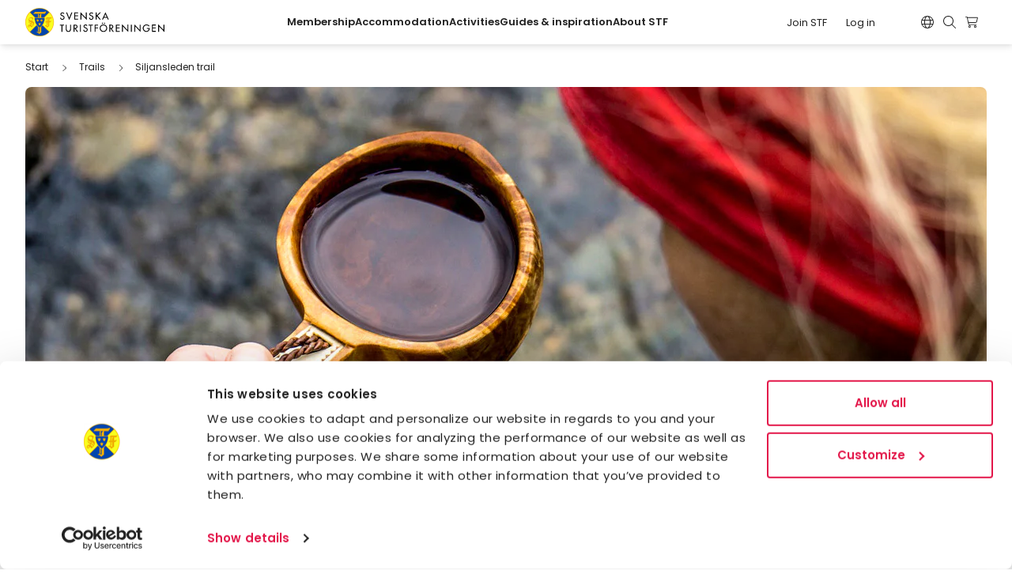

--- FILE ---
content_type: text/html; charset=UTF-8
request_url: https://www.swedishtouristassociation.com/trails/siljansleden/
body_size: 30282
content:
<!doctype html>
<html lang="en-US">
	<head>
  <meta charset="utf-8"/>
  <meta http-equiv="X-UA-Compatible" content="IE=edge">
  <meta name="viewport" content="width=device-width, initial-scale=1">
  <meta name="format-detection" content="telephone=no">
  <link rel="shortcut icon" href="https://www.swedishtouristassociation.com/app/themes/stf/assets/img/favicon.ico" type="image/x-icon"/>
  <meta name="msapplication-TileColor" content="#ffffff">
  <meta name="msapplication-TileImage" content="https://stfturist-en.imgix.net/app/themes/stf/assets/img/apple-touch-icon-144x144.png?auto=format%2Cenhance">
  <link rel="apple-touch-icon" href="https://stfturist-en.imgix.net/app/themes/stf/assets/img/apple-touch-icon.png?auto=format%2Cenhance"/>
  <link rel="apple-touch-icon" sizes="57x57" href="https://stfturist-en.imgix.net/app/themes/stf/assets/img/apple-touch-icon-57x57.png?auto=format%2Cenhance"/>
  <link rel="apple-touch-icon" sizes="72x72" href="https://stfturist-en.imgix.net/app/themes/stf/assets/img/apple-touch-icon-72x72.png?auto=format%2Cenhance"/>
  <link rel="apple-touch-icon" sizes="76x76" href="https://stfturist-en.imgix.net/app/themes/stf/assets/img/apple-touch-icon-72x72.png?auto=format%2Cenhance"/>
  <link rel="apple-touch-icon" sizes="114x114" href="https://stfturist-en.imgix.net/app/themes/stf/assets/img/apple-touch-icon-114x114.png?auto=format%2Cenhance"/>
  <link rel="apple-touch-icon" sizes="120x120" href="https://stfturist-en.imgix.net/app/themes/stf/assets/img/apple-touch-icon-120x120.png?auto=format%2Cenhance"/>
  <link rel="apple-touch-icon" sizes="144x144" href="https://stfturist-en.imgix.net/app/themes/stf/assets/img/apple-touch-icon-144x144.png?auto=format%2Cenhance"/>
  <link rel="apple-touch-icon" sizes="152x152" href="https://stfturist-en.imgix.net/app/themes/stf/assets/img/apple-touch-icon-152x152.png?auto=format%2Cenhance"/>
  <link rel="apple-touch-icon" sizes="180x180" href="https://stfturist-en.imgix.net/app/themes/stf/assets/img/apple-touch-icon-180x180.png?auto=format%2Cenhance"/>
  <link rel="dns-prefetch" href="https://lajka.stfturist.net">
  <link rel="preconnect" href="https://lajka.stfturist.net">
                      <script>(function(w,d,s,l,i){w[l]=w[l]||[];w[l].push({'gtm.start':
new Date().getTime(),event:'gtm.js'});var f=d.getElementsByTagName(s)[0],
j=d.createElement(s),dl=l!='dataLayer'?'&l='+l:'';j.async=true;j.src=
'https://www.googletagmanager.com/gtm.js?id='+i+dl;f.parentNode.insertBefore(j,f);
})(window,document,'script','dataLayer','GTM-ML75FKC');</script>               <script>(function(w,d,s,l,i){w[l]=w[l]||[];w[l].push({'gtm.start':
 new Date().getTime(),event:'gtm.js'});var f=d.getElementsByTagName(s)[0],
 j=d.createElement(s),dl=l!='dataLayer'?'&l='+l:'';j.async=true;j.src=
 '//www.googletagmanager.com/gtm.js?id='+i+dl;f.parentNode.insertBefore(j,f);
 })(window,document,'script','dataLayer','GTM-5Q5N9G');</script>
        <script>
    document.addEventListener( 'wpcf7mailsent', function( event ) {
        if (typeof ga === 'function') {
          ga('send', 'event', 'Contact Form', 'submit');
        }
    }, false );
</script>
        
    <script type="text/javascript">
	window.dataLayer = window.dataLayer || [];

	function gtag() {
		dataLayer.push(arguments);
	}

	gtag("consent", "default", {
		ad_personalization: "denied",
		ad_storage: "denied",
		ad_user_data: "denied",
		analytics_storage: "denied",
		functionality_storage: "denied",
		personalization_storage: "denied",
		security_storage: "granted",
		wait_for_update: 500,
	});
	gtag("set", "ads_data_redaction", true);
	gtag("set", "url_passthrough", true);
</script>
<script type="text/javascript"
		id="Cookiebot"
		src="https://consent.cookiebot.com/uc.js"
		data-implementation="wp"
		data-cbid="947bf773-ec96-4959-a0a5-b3765622a8da"
						data-culture="EN"
				async	></script>
<meta name='robots' content='index, follow, max-image-preview:large, max-snippet:-1, max-video-preview:-1' />
	<style>img:is([sizes="auto" i], [sizes^="auto," i]) { contain-intrinsic-size: 3000px 1500px }</style>
	<link rel="dns-prefetch" href="//stfturist-en.imgix.net"/><link rel='dns-prefetch' href='//js.sentry-cdn.com' />

<link rel='stylesheet' id='wp-block-library-css' href='https://www.swedishtouristassociation.com/wp/wp-includes/css/dist/block-library/style.min.css?ver=6.8.3' type='text/css' media='all' />
<style id='global-styles-inline-css' type='text/css'>
:root{--wp--preset--aspect-ratio--square: 1;--wp--preset--aspect-ratio--4-3: 4/3;--wp--preset--aspect-ratio--3-4: 3/4;--wp--preset--aspect-ratio--3-2: 3/2;--wp--preset--aspect-ratio--2-3: 2/3;--wp--preset--aspect-ratio--16-9: 16/9;--wp--preset--aspect-ratio--9-16: 9/16;--wp--preset--color--black: #000000;--wp--preset--color--cyan-bluish-gray: #abb8c3;--wp--preset--color--white: #ffffff;--wp--preset--color--pale-pink: #f78da7;--wp--preset--color--vivid-red: #cf2e2e;--wp--preset--color--luminous-vivid-orange: #ff6900;--wp--preset--color--luminous-vivid-amber: #fcb900;--wp--preset--color--light-green-cyan: #7bdcb5;--wp--preset--color--vivid-green-cyan: #00d084;--wp--preset--color--pale-cyan-blue: #8ed1fc;--wp--preset--color--vivid-cyan-blue: #0693e3;--wp--preset--color--vivid-purple: #9b51e0;--wp--preset--gradient--vivid-cyan-blue-to-vivid-purple: linear-gradient(135deg,rgba(6,147,227,1) 0%,rgb(155,81,224) 100%);--wp--preset--gradient--light-green-cyan-to-vivid-green-cyan: linear-gradient(135deg,rgb(122,220,180) 0%,rgb(0,208,130) 100%);--wp--preset--gradient--luminous-vivid-amber-to-luminous-vivid-orange: linear-gradient(135deg,rgba(252,185,0,1) 0%,rgba(255,105,0,1) 100%);--wp--preset--gradient--luminous-vivid-orange-to-vivid-red: linear-gradient(135deg,rgba(255,105,0,1) 0%,rgb(207,46,46) 100%);--wp--preset--gradient--very-light-gray-to-cyan-bluish-gray: linear-gradient(135deg,rgb(238,238,238) 0%,rgb(169,184,195) 100%);--wp--preset--gradient--cool-to-warm-spectrum: linear-gradient(135deg,rgb(74,234,220) 0%,rgb(151,120,209) 20%,rgb(207,42,186) 40%,rgb(238,44,130) 60%,rgb(251,105,98) 80%,rgb(254,248,76) 100%);--wp--preset--gradient--blush-light-purple: linear-gradient(135deg,rgb(255,206,236) 0%,rgb(152,150,240) 100%);--wp--preset--gradient--blush-bordeaux: linear-gradient(135deg,rgb(254,205,165) 0%,rgb(254,45,45) 50%,rgb(107,0,62) 100%);--wp--preset--gradient--luminous-dusk: linear-gradient(135deg,rgb(255,203,112) 0%,rgb(199,81,192) 50%,rgb(65,88,208) 100%);--wp--preset--gradient--pale-ocean: linear-gradient(135deg,rgb(255,245,203) 0%,rgb(182,227,212) 50%,rgb(51,167,181) 100%);--wp--preset--gradient--electric-grass: linear-gradient(135deg,rgb(202,248,128) 0%,rgb(113,206,126) 100%);--wp--preset--gradient--midnight: linear-gradient(135deg,rgb(2,3,129) 0%,rgb(40,116,252) 100%);--wp--preset--font-size--small: 13px;--wp--preset--font-size--medium: 20px;--wp--preset--font-size--large: 36px;--wp--preset--font-size--x-large: 42px;--wp--preset--font-family--inter: "Inter", sans-serif;--wp--preset--font-family--cardo: Cardo;--wp--preset--spacing--20: 0.44rem;--wp--preset--spacing--30: 0.67rem;--wp--preset--spacing--40: 1rem;--wp--preset--spacing--50: 1.5rem;--wp--preset--spacing--60: 2.25rem;--wp--preset--spacing--70: 3.38rem;--wp--preset--spacing--80: 5.06rem;--wp--preset--shadow--natural: 6px 6px 9px rgba(0, 0, 0, 0.2);--wp--preset--shadow--deep: 12px 12px 50px rgba(0, 0, 0, 0.4);--wp--preset--shadow--sharp: 6px 6px 0px rgba(0, 0, 0, 0.2);--wp--preset--shadow--outlined: 6px 6px 0px -3px rgba(255, 255, 255, 1), 6px 6px rgba(0, 0, 0, 1);--wp--preset--shadow--crisp: 6px 6px 0px rgba(0, 0, 0, 1);}:root { --wp--style--global--content-size: 712px;--wp--style--global--wide-size: 968px; }:where(body) { margin: 0; }.wp-site-blocks > .alignleft { float: left; margin-right: 2em; }.wp-site-blocks > .alignright { float: right; margin-left: 2em; }.wp-site-blocks > .aligncenter { justify-content: center; margin-left: auto; margin-right: auto; }:where(.wp-site-blocks) > * { margin-block-start: 24px; margin-block-end: 0; }:where(.wp-site-blocks) > :first-child { margin-block-start: 0; }:where(.wp-site-blocks) > :last-child { margin-block-end: 0; }:root { --wp--style--block-gap: 24px; }:root :where(.is-layout-flow) > :first-child{margin-block-start: 0;}:root :where(.is-layout-flow) > :last-child{margin-block-end: 0;}:root :where(.is-layout-flow) > *{margin-block-start: 24px;margin-block-end: 0;}:root :where(.is-layout-constrained) > :first-child{margin-block-start: 0;}:root :where(.is-layout-constrained) > :last-child{margin-block-end: 0;}:root :where(.is-layout-constrained) > *{margin-block-start: 24px;margin-block-end: 0;}:root :where(.is-layout-flex){gap: 24px;}:root :where(.is-layout-grid){gap: 24px;}.is-layout-flow > .alignleft{float: left;margin-inline-start: 0;margin-inline-end: 2em;}.is-layout-flow > .alignright{float: right;margin-inline-start: 2em;margin-inline-end: 0;}.is-layout-flow > .aligncenter{margin-left: auto !important;margin-right: auto !important;}.is-layout-constrained > .alignleft{float: left;margin-inline-start: 0;margin-inline-end: 2em;}.is-layout-constrained > .alignright{float: right;margin-inline-start: 2em;margin-inline-end: 0;}.is-layout-constrained > .aligncenter{margin-left: auto !important;margin-right: auto !important;}.is-layout-constrained > :where(:not(.alignleft):not(.alignright):not(.alignfull)){max-width: var(--wp--style--global--content-size);margin-left: auto !important;margin-right: auto !important;}.is-layout-constrained > .alignwide{max-width: var(--wp--style--global--wide-size);}body .is-layout-flex{display: flex;}.is-layout-flex{flex-wrap: wrap;align-items: center;}.is-layout-flex > :is(*, div){margin: 0;}body .is-layout-grid{display: grid;}.is-layout-grid > :is(*, div){margin: 0;}body{padding-top: 0px;padding-right: 0px;padding-bottom: 0px;padding-left: 0px;}a:where(:not(.wp-element-button)){text-decoration: underline;}:root :where(.wp-element-button, .wp-block-button__link){background-color: #32373c;border-width: 0;color: #fff;font-family: inherit;font-size: inherit;line-height: inherit;padding: calc(0.667em + 2px) calc(1.333em + 2px);text-decoration: none;}.has-black-color{color: var(--wp--preset--color--black) !important;}.has-cyan-bluish-gray-color{color: var(--wp--preset--color--cyan-bluish-gray) !important;}.has-white-color{color: var(--wp--preset--color--white) !important;}.has-pale-pink-color{color: var(--wp--preset--color--pale-pink) !important;}.has-vivid-red-color{color: var(--wp--preset--color--vivid-red) !important;}.has-luminous-vivid-orange-color{color: var(--wp--preset--color--luminous-vivid-orange) !important;}.has-luminous-vivid-amber-color{color: var(--wp--preset--color--luminous-vivid-amber) !important;}.has-light-green-cyan-color{color: var(--wp--preset--color--light-green-cyan) !important;}.has-vivid-green-cyan-color{color: var(--wp--preset--color--vivid-green-cyan) !important;}.has-pale-cyan-blue-color{color: var(--wp--preset--color--pale-cyan-blue) !important;}.has-vivid-cyan-blue-color{color: var(--wp--preset--color--vivid-cyan-blue) !important;}.has-vivid-purple-color{color: var(--wp--preset--color--vivid-purple) !important;}.has-black-background-color{background-color: var(--wp--preset--color--black) !important;}.has-cyan-bluish-gray-background-color{background-color: var(--wp--preset--color--cyan-bluish-gray) !important;}.has-white-background-color{background-color: var(--wp--preset--color--white) !important;}.has-pale-pink-background-color{background-color: var(--wp--preset--color--pale-pink) !important;}.has-vivid-red-background-color{background-color: var(--wp--preset--color--vivid-red) !important;}.has-luminous-vivid-orange-background-color{background-color: var(--wp--preset--color--luminous-vivid-orange) !important;}.has-luminous-vivid-amber-background-color{background-color: var(--wp--preset--color--luminous-vivid-amber) !important;}.has-light-green-cyan-background-color{background-color: var(--wp--preset--color--light-green-cyan) !important;}.has-vivid-green-cyan-background-color{background-color: var(--wp--preset--color--vivid-green-cyan) !important;}.has-pale-cyan-blue-background-color{background-color: var(--wp--preset--color--pale-cyan-blue) !important;}.has-vivid-cyan-blue-background-color{background-color: var(--wp--preset--color--vivid-cyan-blue) !important;}.has-vivid-purple-background-color{background-color: var(--wp--preset--color--vivid-purple) !important;}.has-black-border-color{border-color: var(--wp--preset--color--black) !important;}.has-cyan-bluish-gray-border-color{border-color: var(--wp--preset--color--cyan-bluish-gray) !important;}.has-white-border-color{border-color: var(--wp--preset--color--white) !important;}.has-pale-pink-border-color{border-color: var(--wp--preset--color--pale-pink) !important;}.has-vivid-red-border-color{border-color: var(--wp--preset--color--vivid-red) !important;}.has-luminous-vivid-orange-border-color{border-color: var(--wp--preset--color--luminous-vivid-orange) !important;}.has-luminous-vivid-amber-border-color{border-color: var(--wp--preset--color--luminous-vivid-amber) !important;}.has-light-green-cyan-border-color{border-color: var(--wp--preset--color--light-green-cyan) !important;}.has-vivid-green-cyan-border-color{border-color: var(--wp--preset--color--vivid-green-cyan) !important;}.has-pale-cyan-blue-border-color{border-color: var(--wp--preset--color--pale-cyan-blue) !important;}.has-vivid-cyan-blue-border-color{border-color: var(--wp--preset--color--vivid-cyan-blue) !important;}.has-vivid-purple-border-color{border-color: var(--wp--preset--color--vivid-purple) !important;}.has-vivid-cyan-blue-to-vivid-purple-gradient-background{background: var(--wp--preset--gradient--vivid-cyan-blue-to-vivid-purple) !important;}.has-light-green-cyan-to-vivid-green-cyan-gradient-background{background: var(--wp--preset--gradient--light-green-cyan-to-vivid-green-cyan) !important;}.has-luminous-vivid-amber-to-luminous-vivid-orange-gradient-background{background: var(--wp--preset--gradient--luminous-vivid-amber-to-luminous-vivid-orange) !important;}.has-luminous-vivid-orange-to-vivid-red-gradient-background{background: var(--wp--preset--gradient--luminous-vivid-orange-to-vivid-red) !important;}.has-very-light-gray-to-cyan-bluish-gray-gradient-background{background: var(--wp--preset--gradient--very-light-gray-to-cyan-bluish-gray) !important;}.has-cool-to-warm-spectrum-gradient-background{background: var(--wp--preset--gradient--cool-to-warm-spectrum) !important;}.has-blush-light-purple-gradient-background{background: var(--wp--preset--gradient--blush-light-purple) !important;}.has-blush-bordeaux-gradient-background{background: var(--wp--preset--gradient--blush-bordeaux) !important;}.has-luminous-dusk-gradient-background{background: var(--wp--preset--gradient--luminous-dusk) !important;}.has-pale-ocean-gradient-background{background: var(--wp--preset--gradient--pale-ocean) !important;}.has-electric-grass-gradient-background{background: var(--wp--preset--gradient--electric-grass) !important;}.has-midnight-gradient-background{background: var(--wp--preset--gradient--midnight) !important;}.has-small-font-size{font-size: var(--wp--preset--font-size--small) !important;}.has-medium-font-size{font-size: var(--wp--preset--font-size--medium) !important;}.has-large-font-size{font-size: var(--wp--preset--font-size--large) !important;}.has-x-large-font-size{font-size: var(--wp--preset--font-size--x-large) !important;}.has-inter-font-family{font-family: var(--wp--preset--font-family--inter) !important;}.has-cardo-font-family{font-family: var(--wp--preset--font-family--cardo) !important;}
:root :where(.wp-block-pullquote){font-size: 1.5em;line-height: 1.6;}
</style>
<link rel='stylesheet' id='brands-styles-css' href='https://www.swedishtouristassociation.com/app/plugins/woocommerce/assets/css/brands.css?ver=9.7.1' type='text/css' media='all' />
<link rel='stylesheet' id='cf7cf-style-css' href='https://www.swedishtouristassociation.com/app/plugins/cf7-conditional-fields/style.css?ver=2.6.4' type='text/css' media='all' />
<link rel='stylesheet' id='site_css-css' href='https://www.swedishtouristassociation.com/app/themes/stf/assets/dist/main.min.css?v=1768812810' type='text/css' media='all' />
<link rel='stylesheet' id='bundle_css-css' href='https://www.swedishtouristassociation.com/app/themes/stf/assets/dist/bundle.min.css?v=1768812810' type='text/css' media='all' />
<script type="text/javascript" src="https://www.swedishtouristassociation.com/wp/wp-includes/js/jquery/jquery.min.js?ver=3.7.1" id="jquery-core-js"></script>
<script type="text/javascript" src="https://www.swedishtouristassociation.com/wp/wp-includes/js/jquery/jquery-migrate.min.js?ver=3.4.1" id="jquery-migrate-js"></script>
<link rel="EditURI" type="application/rsd+xml" title="RSD" href="https://www.swedishtouristassociation.com/wp/xmlrpc.php?rsd" />

<link rel='shortlink' href='https://www.swedishtouristassociation.com/?p=5533367' />
<script type="text/javascript">window.wpApiSettings={"root":"https:\/\/www.swedishtouristassociation.com\/api\/","nonce":"c110f2e16e","versionString":"api\/v1\/"}</script>
<meta class="swiftype" name="category-id" data-type="integer" content="266" />

<meta class="swiftype" name="category-name" data-type="string" content="Guides &amp; inspiration" />

<meta class="swiftype" name="search-priority" data-type="integer" content="1" />
	<noscript><style>.woocommerce-product-gallery{ opacity: 1 !important; }</style></noscript>
	
<meta name="st:robots" content="index, follow, max-snippet:-1, max-image-preview:large, max-video-preview:-1" />
<meta class="swiftype" name="image" data-type="enum" content="https://stfturist-en.imgix.net/app/uploads/sites/2/2017/05/close-up-of-water-in-wooden-cup.jpg?auto=format%2Cenhance" />
	<!-- This site is optimized with the Yoast SEO Premium plugin v26.1 (Yoast SEO v26.1.1) - https://yoast.com/wordpress/plugins/seo/ -->
	<title>Siljansleden trail - Swedish Tourist Association</title>
	<meta name="description" class="swiftype" data-type="string" content="Siljansleden is a full 340 kilometres long and extends in two loops around the lakes Siljan and Orsasjön." />
	<link rel="canonical" href="https://www.swedishtouristassociation.com/trails/siljansleden/" />
	<meta property="og:locale" content="en_US" />
	<meta property="og:type" content="article" />
	<meta property="og:title" content="Siljansleden trail" />
	<meta property="og:description" content="Siljansleden is a full 340 kilometres long and extends in two loops around the lakes Siljan and Orsasjön." />
	<meta property="og:url" content="https://www.swedishtouristassociation.com/trails/siljansleden/" />
	<meta property="og:site_name" content="Swedish Tourist Association" />
	<meta property="article:publisher" content="https://www.facebook.com/SvenskaTuristforeningen/" />
	<meta property="article:modified_time" content="2025-05-26T09:50:50+00:00" />
	<meta property="og:image" content="https://stfturist-en.imgix.net/app/uploads/sites/2/2017/05/close-up-of-water-in-wooden-cup.jpg?auto=format%2Cenhance" />
	<meta property="og:image:width" content="1600" />
	<meta property="og:image:height" content="530" />
	<meta property="og:image:type" content="image/jpeg" />
	<meta name="twitter:card" content="summary_large_image" />
	<meta name="twitter:image" content="https://stfturist-en.imgix.net/app/uploads/sites/2/2017/05/close-up-of-water-in-wooden-cup.jpg?auto=format%2Cenhance" />
	<meta name="twitter:label1" content="Est. reading time" />
	<meta name="twitter:data1" content="4 minutes" />
	<script type="application/ld+json" class="yoast-schema-graph">{"@context":"https://schema.org","@graph":[{"@type":"WebPage","@id":"https://www.swedishtouristassociation.com/trails/siljansleden/","url":"https://www.swedishtouristassociation.com/trails/siljansleden/","name":"Siljansleden trail - Swedish Tourist Association","isPartOf":{"@id":"https://www.swedishtouristassociation.com/#website"},"primaryImageOfPage":{"@id":"https://www.swedishtouristassociation.com/trails/siljansleden/#primaryimage"},"image":{"@id":"https://www.swedishtouristassociation.com/trails/siljansleden/#primaryimage"},"thumbnailUrl":"https://stfturist-en.imgix.net/app/uploads/sites/2/2017/05/close-up-of-water-in-wooden-cup.jpg?auto=format%2Cenhance","datePublished":"2024-07-30T11:39:57+00:00","dateModified":"2025-05-26T09:50:50+00:00","description":"Siljansleden is a full 340 kilometres long and extends in two loops around the lakes Siljan and Orsasjön.","breadcrumb":{"@id":"https://www.swedishtouristassociation.com/trails/siljansleden/#breadcrumb"},"inLanguage":"en-US","potentialAction":[{"@type":"ReadAction","target":["https://www.swedishtouristassociation.com/trails/siljansleden/"]}]},{"@type":"ImageObject","inLanguage":"en-US","@id":"https://www.swedishtouristassociation.com/trails/siljansleden/#primaryimage","url":"https://stfturist-en.imgix.net/app/uploads/sites/2/2017/05/close-up-of-water-in-wooden-cup.jpg?auto=format%2Cenhance","contentUrl":"https://stfturist-en.imgix.net/app/uploads/sites/2/2017/05/close-up-of-water-in-wooden-cup.jpg?auto=format%2Cenhance","width":1600,"height":530,"caption":"Drinking water from wooden cup directly from a river."},{"@type":"BreadcrumbList","@id":"https://www.swedishtouristassociation.com/trails/siljansleden/#breadcrumb","itemListElement":[{"@type":"ListItem","position":1,"name":"Home","item":"https://www.swedishtouristassociation.com/"},{"@type":"ListItem","position":2,"name":"Trails","item":"https://www.swedishtouristassociation.com/trails/"},{"@type":"ListItem","position":3,"name":"Siljansleden trail"}]},{"@type":"WebSite","@id":"https://www.swedishtouristassociation.com/#website","url":"https://www.swedishtouristassociation.com/","name":"Swedish Tourist Association","description":"Discover the Swedish adventure","publisher":{"@id":"https://www.swedishtouristassociation.com/#organization"},"potentialAction":[{"@type":"SearchAction","target":{"@type":"EntryPoint","urlTemplate":"https://www.swedishtouristassociation.com/search/{search_term_string}"},"query-input":{"@type":"PropertyValueSpecification","valueRequired":true,"valueName":"search_term_string"}}],"inLanguage":"en-US"},{"@type":"Organization","@id":"https://www.swedishtouristassociation.com/#organization","name":"Swedish Tourist Association","url":"https://www.swedishtouristassociation.com/","logo":{"@type":"ImageObject","inLanguage":"en-US","@id":"https://www.swedishtouristassociation.com/#/schema/logo/image/","url":"https://stfturist-en.imgix.net/app/uploads/sites/2/2024/05/stf-logo.jpg?auto=format%2Cenhance","contentUrl":"https://stfturist-en.imgix.net/app/uploads/sites/2/2024/05/stf-logo.jpg?auto=format%2Cenhance","width":600,"height":122,"caption":"Swedish Tourist Association"},"image":{"@id":"https://www.swedishtouristassociation.com/#/schema/logo/image/"},"sameAs":["https://www.facebook.com/SvenskaTuristforeningen/","https://www.instagram.com/stfturist/"]}]}</script>
	<!-- / Yoast SEO Premium plugin. -->


<style class='wp-fonts-local' type='text/css'>
@font-face{font-family:Inter;font-style:normal;font-weight:300 900;font-display:fallback;src:url('https://www.swedishtouristassociation.com/app/plugins/woocommerce/assets/fonts/Inter-VariableFont_slnt,wght.woff2') format('woff2');font-stretch:normal;}
@font-face{font-family:Cardo;font-style:normal;font-weight:400;font-display:fallback;src:url('https://www.swedishtouristassociation.com/app/plugins/woocommerce/assets/fonts/cardo_normal_400.woff2') format('woff2');}
</style>

</head>
	<body class="wp-singular page-template-default page page-id-5533367 page-child parent-pageid-5531797 wp-theme-stf theme-stf woocommerce-no-js u-flex u-flex-col u-min-h-screen">
					<noscript><iframe src="https://www.googletagmanager.com/ns.html?id=GTM-ML75FKC"
height="0" width="0" style="display:none;visibility:hidden"></iframe></noscript>
		 <noscript><iframe src="//www.googletagmanager.com/ns.html?id=GTM-5Q5N9G"
 height="0" width="0" style="display:none;visibility:hidden"></iframe></noscript>

	

	
<header
	data-component-site-header data-swiftype-index="false" class="site-header u-z-[1020] theme-white-mono u-bg-theme u-w-full u-sticky u-top-0 u-top-[var(--wp-admin-bar-height,_0px)] u-shadow-header">

		<a href="#content" class="u-sr-only u-font-bold focus:u-not-sr-only focus:u-fixed u-top-4 u-left-4 focus:u-p-3 focus:u-bg-white focus:u-text-black focus:u-z-[1060]">
		Skip to content
	</a>

	<div
		class="u-flex xl:u-items-center u-justify-between u-py-2.5 u-px-5 lg:u-px-8 xl:u-space-x-4">

				<div class="u-grow-0">
			<a class="u-block" id="gaID_header_site_branding" href="https://www.swedishtouristassociation.com">
				<svg class="2xl:u-w-48 u-w-44" aria-hidden="true"  xmlns="http://www.w3.org/2000/svg" xml:space="preserve" viewBox="0 0 264.987 54.413">
  <path d="M53.995 27.206c0 14.796-11.995 26.79-26.79 26.79-14.79 0-26.788-11.994-26.788-26.79C.417 12.408 12.414.42 27.205.42c14.795 0 26.79 11.988 26.79 26.786" fill="#f0ab00"/>
  <path d="M53.995 27.206c0 14.796-11.995 26.79-26.79 26.79-14.79 0-26.788-11.994-26.788-26.79C.417 12.408 12.414.42 27.205.42c14.795 0 26.79 11.988 26.79 26.786z" fill="none" stroke="#f9b200" stroke-width=".83317917" stroke-miterlimit="3.864"/>
  <path d="M45.325 8.511a25.52 25.52 0 0 0-18.112-7.5c-7.074 0-13.479 2.871-18.12 7.502L27.21 26.625 45.325 8.51M9.09 45.912a25.538 25.538 0 0 0 18.123 7.51 25.544 25.544 0 0 0 18.12-7.506L27.21 27.79 9.09 45.911" fill="#0046ad"/>
  <path d="M8.513 9.094c-4.634 4.64-7.506 11.05-7.506 18.12a25.52 25.52 0 0 0 7.5 18.114L26.629 27.21 8.513 9.094M45.91 9.094 27.793 27.21l18.124 18.118a25.519 25.519 0 0 0 7.504-18.113c0-7.079-2.87-13.487-7.51-18.121" fill="#f9ff1e"/>
  <path d="M7.195 33.855c-.505-.015-1.38.177-1.372 1.162-.007.586.342 1.069 1.012 1.064 1.07.007 1.492-1.78 1.495-1.788-.078-.304-1.06-.428-1.135-.438zm3.154-1.712s.305.117.884.548c.134.114.395.26.799.646.708.726 1.233 1.688 1.238 1.68.26-.277.54-.415.634-1.09.14-1.002-1.256-2.534-2.975-3.18l-.58 1.396zm1.07-2.774s1.81.725 2.6 1.719c.76.956.535 2.377.535 2.377l.304-.514s.928-1.885-.556-3.394c-.488-.487-1.692-1.155-2.396-1.323 0 0-.495 1.143-.487 1.135zm-1.614-9.918c-1.886.006-2.306 1.677-2.3 1.885v.417c-.006.25.335 1.046 1.061 1.575.315.234 3.536 1.34 3.543 1.346.17-.38.48-1.178.669-1.654.324-.722.647-1.684.649-1.734-.002-.321-1.013-1.1-1.191-1.218-.333-.187-1.055-.61-1.782-.617zm1.76-1.653c.661.065 1.657.337 2.015.467 1.085.407 1.891.597 1.735 1.084-.128.372-2.177 5.647-2.172 5.637-.005.048.658.32 1.318.619.023.02.869.531 1.268.93 1.192 1.202 1.078 2.516 1.08 2.666v.619c-.002.067.086 1.46-1.65 4.003-.834 1.235-2.39 2.835-3.388 3.549-.112-.104-.55-.98-1.706-2.043-.482-.424-.685-.559-.748-.571-.08.012-.293.725-.906 1.523-.437.566-.845.87-1.528.907-1.442.112-1.89-.606-2.09-1.655-.284-1.29.86-3.607 3.184-3.624a8.83 8.83 0 0 1 1.16.056s.714-1.666.72-1.674c-.006-.027-1.558-.717-1.93-.942-2.578-1.612-1.903-3.894-1.903-3.904.258 1.442 1.86 2.79 4.37 3.599l.465-1.219c-.005-.024-.452-.203-1.369-.592-.295-.102-1.127-.544-1.371-.723-1.851-1.233-1.962-2.614-1.922-3.755.01-.562.261-2.29 1.456-3.504.437-.45 1.105-.868 1.687-1.116 1.016-.42 1.807-.363 2.226-.337M42.823 35.483v-7.727h-1.04v4.59l-1.384 1.08c1.56.582 2.424 2.057 2.424 2.057zm-.895-14.89c-.033.188-.093 3.179-.087 5.04 0 0 1.124-.018.95-.028v-3.448c.47-.525 1.662-1.045 2.007-1.564zm-5.25 14.172c.87-1.962 3.424-1.537 3.424-1.537l.06-5.494h-3.017c.15-.2.985-1.129.995-1.136.396-.417.63-.778.97-.8.087.013.895-.005 1.031 0v-3.583c.036-.22.693-1.596 1.3-1.596-1.368 0-2.971-.016-2.98 0l2.33-2.448h5.775c-.002.01 1.65-.02 1.986-.056 1.193-.108 1.505-.565 1.505-.565.013.01.336.521.453.702l-1.432 2.341h-3.31v4.355c-.006.01-.022.487.086.48.104.011.356.027.57 0-.01.007 1.264-.19 1.478-.254 1.142-.296 1.484-.658 1.484-.658s.224.15.48.31l-2.307 2.908h-1.905c0 .226-.006 6.635 0 6.947-.125.133-2.208 1.71-2.418 1.85-.18.122-1.78 1.352-1.832 1.24-1.665-3.827-4.726-3.006-4.726-3.006M26.87 14.041 26.836 46.8c-.925-.75-1.805-1.084-2.594-1.189l1.437-.988V11.43l3.589.013zm11.94-7.509c-1.599.935-4.935.977-4.935.977H18.417l-3.604 3.91 10.316.01-1.036 1.147-.036 33.008c-1.882-.17-3.188.974-3.188.974 4.318.604 5.475 3.418 5.475 3.418l4.221-3.274V11.444h6.626l2.687-4.245-1.068-.667" fill="#f0ab00"/>
  <path d="M72.942 11.405c-.502-.849-1.152-1.283-2.184-1.283-1.085 0-2.282.74-2.282 1.933 0 1.07 1.05 1.627 1.904 1.955l.975.38c1.932.76 3.38 1.826 3.38 4.109 0 2.477-1.919 4.246-4.355 4.246-2.208 0-3.927-1.626-4.219-3.82l1.72-.355c-.016 1.498 1.174 2.585 2.64 2.585 1.465 0 2.514-1.23 2.514-2.656 0-1.468-1.173-2.099-2.351-2.588l-.941-.4c-1.556-.666-2.965-1.553-2.965-3.456 0-2.204 1.951-3.527 4.016-3.527 1.52 0 2.767.745 3.51 2.065l-1.362.812M83.636 18.914 87.688 8.82h1.86l-5.912 14.361-5.933-14.36h1.863l4.07 10.093M93.241 8.82h7.325v1.552H94.94v3.822h5.466v1.556H94.94v5.153h5.626v1.557H93.24V8.82M105.032 8.167l10.241 10.729V8.82h1.696v14.2l-10.235-10.727V22.46h-1.702V8.167M127.986 11.405c-.505-.849-1.152-1.283-2.183-1.283-1.092 0-2.282.74-2.282 1.933 0 1.07 1.049 1.627 1.898 1.955l.979.38c1.934.76 3.38 1.826 3.38 4.109 0 2.477-1.915 4.246-4.36 4.246-2.204 0-3.918-1.626-4.212-3.82l1.72-.355c-.018 1.498 1.173 2.585 2.64 2.585 1.465 0 2.514-1.23 2.514-2.656 0-1.468-1.176-2.099-2.35-2.588l-.943-.4c-1.56-.666-2.964-1.553-2.964-3.456 0-2.204 1.948-3.527 4.01-3.527 1.523 0 2.773.745 3.515 2.065l-1.362.812M141.665 8.82h2.224l-6.134 6.13L144 22.46h-2.301l-5.136-6.35-.686.646v5.704h-1.702V8.82h1.702v5.914l5.788-5.914M155.753 19.04l1.558 3.42h1.825l-6.51-14.217-6.517 14.217h1.831l1.559-3.42zm-.702-1.557h-4.854l2.43-5.518zM70.694 45.575h-1.697V33.492h-3.24v-1.556h8.175v1.556h-3.238v12.083M78.74 31.969v8.048c0 2.224.671 4.286 3.291 4.286 2.625 0 3.294-2.062 3.294-4.286V31.97h1.7v8.628c0 3.001-1.861 5.298-4.994 5.298-3.125 0-4.992-2.297-4.992-5.298V31.97h1.701M96.089 39.639c1.97-.234 3.273-1.86 3.273-3.817 0-1.302-.652-2.585-1.79-3.256-1.088-.614-2.386-.63-3.601-.63h-2.063v13.635h1.702v-5.77h.705l4.016 5.77h2.062zm-2.479-6.187h.453c1.68 0 3.706.31 3.706 2.443 0 2.17-1.879 2.497-3.62 2.497h-.539v-4.94M105.883 45.571h-1.702V31.935h1.702V45.57M117.026 34.52c-.508-.85-1.16-1.283-2.19-1.283-1.084 0-2.276.74-2.276 1.936 0 1.071 1.045 1.626 1.896 1.951l.977.38c1.939.76 3.383 1.826 3.383 4.108 0 2.475-1.915 4.25-4.36 4.25-2.207 0-3.924-1.627-4.214-3.817l1.717-.362c-.014 1.501 1.18 2.586 2.643 2.586 1.468 0 2.514-1.232 2.514-2.657 0-1.464-1.174-2.1-2.35-2.587l-.945-.398c-1.554-.67-2.965-1.554-2.965-3.454 0-2.21 1.957-3.528 4.018-3.528 1.518 0 2.766.74 3.506 2.063l-1.354.812M125.372 45.571h-1.702V33.488h-3.235v-1.555h8.175v1.555h-3.238V45.57M133.657 33.504v3.838h4.736v1.552h-4.736v6.691h-1.702V31.95h6.602v1.554h-4.9M148.835 31.64c-3.906 0-7.144 3.198-7.144 7.11 0 4.049 3.202 7.109 7.144 7.109 3.944 0 7.144-3.06 7.144-7.11 0-3.911-3.236-7.109-7.144-7.109zm1.914-3.346a1.094 1.094 0 1 0 1.09 1.083c.001-.593-.491-1.083-1.09-1.083zm-3.812 0a1.094 1.094 0 1 0 0 2.187 1.09 1.09 0 0 0 1.084-1.104c0-.593-.486-1.083-1.084-1.083zm1.898 15.97c-2.947 0-5.442-2.405-5.442-5.514 0-3.005 2.24-5.522 5.442-5.522 3.2 0 5.445 2.517 5.445 5.522 0 3.109-2.499 5.515-5.445 5.515M164.283 39.634c1.973-.236 3.274-1.864 3.274-3.814 0-1.302-.648-2.592-1.788-3.258-1.085-.616-2.388-.634-3.602-.634h-2.06v13.64h1.7v-5.77h.704l4.017 5.77h2.063zm-2.476-6.187h.454c1.679 0 3.704.31 3.704 2.445 0 2.167-1.88 2.495-3.614 2.495h-.544v-4.94M172.435 31.952h7.324v1.558h-5.623v3.818h5.46v1.555h-5.46v5.154h5.623v1.556h-7.324v-13.64M184.252 31.28 194.493 42V31.928h1.702v14.2l-10.239-10.725v10.165h-1.704V31.28M202.816 45.595h-1.697v-13.64h1.697v13.64M207.69 31.306l10.235 10.725V31.955h1.703v14.2l-10.237-10.729v10.169h-1.702V31.306M237.037 38.666v.542c0 3.747-2.644 6.62-6.458 6.62-3.818 0-6.89-3.289-6.89-7.07 0-3.926 3.146-7.147 7.072-7.147 2.115 0 4.211.963 5.55 2.644l-1.192 1.134c-.978-1.336-2.627-2.22-4.287-2.22-3.056 0-5.448 2.477-5.448 5.533 0 2.857 2.352 5.572 5.304 5.572 2.112 0 4.396-1.828 4.465-4.053h-3.526v-1.555h5.41M241.227 31.928h7.328v1.556h-5.631V37.3h5.465v1.557h-5.465v5.154h5.63v1.557h-7.327v-13.64M253.043 31.306l10.24 10.725V31.955h1.7v14.2l-10.238-10.729v10.169h-1.702V31.306"/>
  <path d="M17.524 18.901h19.474c.002 2.79-.44 5.843-1.54 8.682-1.905 4.946-5.094 8.52-8.507 10.588-3.35-2.457-6.669-6.308-7.974-10.588-1.024-3.34-1.246-5.24-1.453-8.682" fill="#0046ad"/>
  <path d="M36.655 19.229c-.033 2.914-.545 5.75-1.503 8.233-1.699 4.42-4.605 8.061-8.189 10.3-3.681-2.76-6.546-6.576-7.668-10.273-1-3.254-1.232-5.173-1.418-8.26h18.778zm.343-.659H17.173l.026.35c.196 3.358.405 5.315 1.46 8.757 1.185 3.893 4.208 7.914 8.093 10.763l.175.127.192-.115c3.8-2.302 6.865-6.118 8.647-10.751 1.03-2.653 1.565-5.698 1.557-8.8v-.33h-.325" fill="#fcc000"/>
  <path d="M36.655 19.229c-.033 2.914-.545 5.75-1.503 8.233-1.699 4.42-4.605 8.061-8.189 10.3-3.681-2.76-6.546-6.576-7.668-10.273-1-3.254-1.232-5.173-1.418-8.26h18.778zm.343-.659H17.173l.026.35c.196 3.358.405 5.315 1.46 8.757 1.185 3.893 4.208 7.914 8.093 10.763l.175.127.192-.115c3.8-2.302 6.865-6.118 8.647-10.751 1.03-2.653 1.565-5.698 1.557-8.8v-.33z" fill="none" stroke="#fcc000" stroke-width=".119997" stroke-miterlimit="3.864"/>
  <path d="M23.524 26.146c.864 0 1.353.078 1.353.078 0-2.87 1.256-3.533 1.256-3.533-.977-.776-1.898.402-1.898.402 0-.894-.73-1.77-.73-1.77h-.036s-.732.876-.732 1.77c0 0-.92-1.178-1.893-.402 0 0 1.35.853 1.35 3.533 0 0 .425-.078 1.293-.078h.037M30.916 26.146c.86 0 1.353.078 1.353.078 0-2.87 1.25-3.533 1.25-3.533-.973-.776-1.892.402-1.892.402 0-.894-.732-1.77-.732-1.77h-.036s-.73.876-.73 1.77c0 0-.92-1.178-1.895-.402 0 0 1.351.853 1.351 3.533 0 0 .423-.078 1.292-.078h.04M27.182 32.96c.867 0 1.36.075 1.36.075 0-2.87 1.252-3.537 1.252-3.537-.973-.766-1.895.412-1.895.412 0-.896-.73-1.773-.73-1.773h-.039s-.729.877-.729 1.773c0 0-.923-1.178-1.898-.412 0 0 1.354.855 1.354 3.537 0 0 .427-.074 1.291-.074h.034" fill="#f0ab00"/>
</svg>

				<span class="u-sr-only">Swedish Tourist Association</span>
			</a>
		</div>

				<div class="u-flex u-items-center xl:u-hidden u-grow-0">
			<button data-menu-toggle aria-label="Show menu" data-label-open="Show menu" data-label-close="Close menu" class="menu-toggle u-relative u-w-4 u-h-4">
				<span class="u-inset-0 u-top-0 u-absolute u-w-4 u-h-[1px] u-bg-black u-transition-all u-ease-in-out"></span>
				<span class="u-inset-0 u-top-1.5 u-absolute u-w-4 u-h-[1px] u-bg-black u-transition-all u-ease-in-out"></span>
				<span class="u-inset-0 u-top-3 u-absolute u-w-4 u-h-[1px] u-bg-black u-transition-all u-ease-in-out"></span>
			</button>
		</div>

		<div data-main-nav class="main-nav-wrapper">

			<div
				data-nav-items-wrapper class="nav-items-wrapper">

								<nav class="xl:u-grow" aria-label="Main menu">
					<ul id="menu-main-navigation" class="u-flex u-flex-col xl:u-flex-row u-mb-0 u-h-full xl:u-gap-x-6 xl:u-justify-center main-navigation"><li><button 
					class="u-indent-0 xl:u-indent-0 
						u-flex u-flex-nowrap u-justify-between u-items-center 
						u-p-4 xl:u-p-0 
						u-w-full xl:u-w-auto 
						u-whitespace-nowrap 
						u-text-2xl xl:u-text-xs 
						u-font-semibold 
						u-group" 
					id="menu-membership-5546986" 
					aria-expanded="false" 
					aria-controls="subnav-membership-5546986-0">
					<span class="u-underline u-transition-colors u-decoration-transparent  group-hover:u-decoration-current group-focus-visible:u-shadow-none group-focus-visible:u-decoration-current">Membership</span>
					<span data-mobile-menu-chevron class="menu-chevron xl:u-hidden"><svg class="u-h-4 u-w-4 u-transition-transform" aria-hidden="true"  xmlns="http://www.w3.org/2000/svg" viewBox="0 0 512 512"><!--! Font Awesome Pro 6.7.2 by @fontawesome - https://fontawesome.com License - https://fontawesome.com/license (Commercial License) Copyright 2024 Fonticons, Inc. --><path fill="currentColor" d="M267.3 395.3c-6.2 6.2-16.4 6.2-22.6 0l-192-192c-6.2-6.2-6.2-16.4 0-22.6s16.4-6.2 22.6 0L256 361.4 436.7 180.7c6.2-6.2 16.4-6.2 22.6 0s6.2 16.4 0 22.6l-192 192z"/></svg></span>
				</button>
<ul inert id="subnav-membership-5546986-0" class="" data-active="false" aria-hidden="true">
<li><div class="u-indent-2 xl:u-indent-0 
					u-flex u-flex-nowrap u-justify-between u-items-center 
					u-relative xl:u-mb-4 xl:u-mt-2.5 u-p-4 xl:u-p-0">
					<h3 class="u-text-base xl:u-text-xs u-font-semibold xl:u-font-normal 
						u-mb-0 xl:u-mb-2.5" 
						id="heading-become-a-member---member-5546990">Become a member / Member</h3>
					<button class="before:u-inset-0 before:u-absolute xl:u-hidden" 
						aria-labelledby="heading-become-a-member---member-5546990" 
						aria-expanded="false" 
						aria-controls="subnav-become-a-member---member-5546990-1">
						<span data-mobile-menu-chevron class="menu-chevron xl:u-hidden"><svg class="u-h-4 u-w-4 u-transition-transform" aria-hidden="true"  xmlns="http://www.w3.org/2000/svg" viewBox="0 0 512 512"><!--! Font Awesome Pro 6.7.2 by @fontawesome - https://fontawesome.com License - https://fontawesome.com/license (Commercial License) Copyright 2024 Fonticons, Inc. --><path fill="currentColor" d="M267.3 395.3c-6.2 6.2-16.4 6.2-22.6 0l-192-192c-6.2-6.2-6.2-16.4 0-22.6s16.4-6.2 22.6 0L256 361.4 436.7 180.7c6.2-6.2 16.4-6.2 22.6 0s6.2 16.4 0 22.6l-192 192z"/></svg></span>
					</button>
				</div>
<ul id="subnav-become-a-member---member-5546990-1" class="" data-active="false" aria-hidden="true">
<li class="no-border"><a class="u-indent-4 xl:u-indent-0 
					u-inline-block 
					u-py-2 u-px-4 
					u-text-base xl:u-text-xs 
					xl:u-mb-2.5 
					xl:u-leading-4 
					u-w-full xl:u-w-auto 
					u-font-semibold xl:u-p-0

					u-underline
					u-decoration-transparent
					u-transition-colors
					hover:u-decoration-current" 
					href="https://www.swedishtouristassociation.com/join-stf/">Join STF</a></li>
<li class="no-border"><a class="u-indent-4 xl:u-indent-0 
					u-inline-block 
					u-py-2 u-px-4 
					u-text-base xl:u-text-xs 
					xl:u-mb-2.5 
					xl:u-leading-4 
					u-w-full xl:u-w-auto 
					u-font-semibold xl:u-p-0

					u-underline
					u-decoration-transparent
					u-transition-colors
					hover:u-decoration-current" 
					href="https://www.swedishtouristassociation.com/sign-in/">Log in to My Pages</a></li>
<li class="no-border"><a class="u-indent-4 xl:u-indent-0 
					u-inline-block 
					u-py-2 u-px-4 
					u-text-base xl:u-text-xs 
					xl:u-mb-2.5 
					xl:u-leading-4 
					u-w-full xl:u-w-auto 
					u-font-semibold xl:u-p-0

					u-underline
					u-decoration-transparent
					u-transition-colors
					hover:u-decoration-current" 
					href="https://www.swedishtouristassociation.com/about-stf/the-stf-app/">Digital membership card</a></li>
</ul>
</li>
<li><div class="u-indent-2 xl:u-indent-0 
					u-flex u-flex-nowrap u-justify-between u-items-center 
					u-relative xl:u-mb-4 xl:u-mt-2.5 u-p-4 xl:u-p-0">
					<h3 class="u-text-base xl:u-text-xs u-font-semibold xl:u-font-normal 
						u-mb-0 xl:u-mb-2.5" 
						id="heading-membership-benefits-5546989">Membership benefits</h3>
					<button class="before:u-inset-0 before:u-absolute xl:u-hidden" 
						aria-labelledby="heading-membership-benefits-5546989" 
						aria-expanded="false" 
						aria-controls="subnav-membership-benefits-5546989-1">
						<span data-mobile-menu-chevron class="menu-chevron xl:u-hidden"><svg class="u-h-4 u-w-4 u-transition-transform" aria-hidden="true"  xmlns="http://www.w3.org/2000/svg" viewBox="0 0 512 512"><!--! Font Awesome Pro 6.7.2 by @fontawesome - https://fontawesome.com License - https://fontawesome.com/license (Commercial License) Copyright 2024 Fonticons, Inc. --><path fill="currentColor" d="M267.3 395.3c-6.2 6.2-16.4 6.2-22.6 0l-192-192c-6.2-6.2-6.2-16.4 0-22.6s16.4-6.2 22.6 0L256 361.4 436.7 180.7c6.2-6.2 16.4-6.2 22.6 0s6.2 16.4 0 22.6l-192 192z"/></svg></span>
					</button>
				</div>
<ul id="subnav-membership-benefits-5546989-1" class="" data-active="false" aria-hidden="true">
<li class="no-border"><a class="u-indent-4 xl:u-indent-0 
					u-inline-block 
					u-py-2 u-px-4 
					u-text-base xl:u-text-xs 
					xl:u-mb-2.5 
					xl:u-leading-4 
					u-w-full xl:u-w-auto 
					u-font-semibold xl:u-p-0

					u-underline
					u-decoration-transparent
					u-transition-colors
					hover:u-decoration-current" 
					href="https://www.swedishtouristassociation.com/join-stf/benefits/accommodation-discount/">Discount on accommodation</a></li>
<li class="no-border"><a class="u-indent-4 xl:u-indent-0 
					u-inline-block 
					u-py-2 u-px-4 
					u-text-base xl:u-text-xs 
					xl:u-mb-2.5 
					xl:u-leading-4 
					u-w-full xl:u-w-auto 
					u-font-semibold xl:u-p-0

					u-underline
					u-decoration-transparent
					u-transition-colors
					hover:u-decoration-current" 
					href="https://www.swedishtouristassociation.com/join-stf/benefits/discount-on-sj/">Discount on SJ train journeys</a></li>
<li class="no-border"><a class="u-indent-4 xl:u-indent-0 
					u-inline-block 
					u-py-2 u-px-4 
					u-text-base xl:u-text-xs 
					xl:u-mb-2.5 
					xl:u-leading-4 
					u-w-full xl:u-w-auto 
					u-font-semibold xl:u-p-0

					u-underline
					u-decoration-transparent
					u-transition-colors
					hover:u-decoration-current" 
					href="https://www.swedishtouristassociation.com/join-stf/benefits/member-discount-on-avis-rental-cars/">Discount on Avis rental cars</a></li>
<li class="no-border"><a class="u-indent-4 xl:u-indent-0 
					u-inline-block 
					u-py-2 u-px-4 
					u-text-base xl:u-text-xs 
					xl:u-mb-2.5 
					xl:u-leading-4 
					u-w-full xl:u-w-auto 
					u-font-semibold xl:u-p-0

					u-underline
					u-decoration-transparent
					u-transition-colors
					hover:u-decoration-current" 
					href="https://www.swedishtouristassociation.com/join-stf/benefits/">All membership benefits</a></li>
</ul>
</li>
<li><div class="u-indent-2 xl:u-indent-0 
					u-flex u-flex-nowrap u-justify-between u-items-center 
					u-relative xl:u-mb-4 xl:u-mt-2.5 u-p-4 xl:u-p-0">
					<h3 class="u-text-base xl:u-text-xs u-font-semibold xl:u-font-normal 
						u-mb-0 xl:u-mb-2.5" 
						id="heading-faq-membership-5546995">FAQ membership</h3>
					<button class="before:u-inset-0 before:u-absolute xl:u-hidden" 
						aria-labelledby="heading-faq-membership-5546995" 
						aria-expanded="false" 
						aria-controls="subnav-faq-membership-5546995-1">
						<span data-mobile-menu-chevron class="menu-chevron xl:u-hidden"><svg class="u-h-4 u-w-4 u-transition-transform" aria-hidden="true"  xmlns="http://www.w3.org/2000/svg" viewBox="0 0 512 512"><!--! Font Awesome Pro 6.7.2 by @fontawesome - https://fontawesome.com License - https://fontawesome.com/license (Commercial License) Copyright 2024 Fonticons, Inc. --><path fill="currentColor" d="M267.3 395.3c-6.2 6.2-16.4 6.2-22.6 0l-192-192c-6.2-6.2-6.2-16.4 0-22.6s16.4-6.2 22.6 0L256 361.4 436.7 180.7c6.2-6.2 16.4-6.2 22.6 0s6.2 16.4 0 22.6l-192 192z"/></svg></span>
					</button>
				</div>
<ul id="subnav-faq-membership-5546995-1" class="" data-active="false" aria-hidden="true">
<li class="no-border"><a class="u-indent-4 xl:u-indent-0 
					u-inline-block 
					u-py-2 u-px-4 
					u-text-base xl:u-text-xs 
					xl:u-mb-2.5 
					xl:u-leading-4 
					u-w-full xl:u-w-auto 
					u-font-semibold xl:u-p-0

					u-underline
					u-decoration-transparent
					u-transition-colors
					hover:u-decoration-current" 
					href="https://www.swedishtouristassociation.com/faq/do-i-have-to-be-a-member-to-bookf/">Do I a need membership to book?</a></li>
<li class="no-border"><a class="u-indent-4 xl:u-indent-0 
					u-inline-block 
					u-py-2 u-px-4 
					u-text-base xl:u-text-xs 
					xl:u-mb-2.5 
					xl:u-leading-4 
					u-w-full xl:u-w-auto 
					u-font-semibold xl:u-p-0

					u-underline
					u-decoration-transparent
					u-transition-colors
					hover:u-decoration-current" 
					href="https://www.swedishtouristassociation.com/faq/whats-my-membership-number/">What's my membership number?</a></li>
<li class="no-border"><a class="u-indent-4 xl:u-indent-0 
					u-inline-block 
					u-py-2 u-px-4 
					u-text-base xl:u-text-xs 
					xl:u-mb-2.5 
					xl:u-leading-4 
					u-w-full xl:u-w-auto 
					u-font-semibold xl:u-p-0

					u-underline
					u-decoration-transparent
					u-transition-colors
					hover:u-decoration-current" 
					href="https://www.swedishtouristassociation.com/faq/how-do-i-get-my-digital-membership-card/">How do I get my digital membership card?</a></li>
<li class="no-border"><a class="u-indent-4 xl:u-indent-0 
					u-inline-block 
					u-py-2 u-px-4 
					u-text-base xl:u-text-xs 
					xl:u-mb-2.5 
					xl:u-leading-4 
					u-w-full xl:u-w-auto 
					u-font-semibold xl:u-p-0

					u-underline
					u-decoration-transparent
					u-transition-colors
					hover:u-decoration-current" 
					href="https://www.swedishtouristassociation.com/about-stf/frequently-asked-questions/">All FAQs</a></li>
</ul>
</li>
<button data-sr-back-button class="u-text-xs u-hidden xl:u-block focus:u-absolute u-bottom-4 u-right-4 u-sr-only u-font-bold focus:u-not-sr-only">Tillbaka till menyn</button></ul>
</li>
<li><button 
					class="u-indent-0 xl:u-indent-0 
						u-flex u-flex-nowrap u-justify-between u-items-center 
						u-p-4 xl:u-p-0 
						u-w-full xl:u-w-auto 
						u-whitespace-nowrap 
						u-text-2xl xl:u-text-xs 
						u-font-semibold 
						u-group" 
					id="menu-accommodation-5547000" 
					aria-expanded="false" 
					aria-controls="subnav-accommodation-5547000-0">
					<span class="u-underline u-transition-colors u-decoration-transparent  group-hover:u-decoration-current group-focus-visible:u-shadow-none group-focus-visible:u-decoration-current">Accommodation</span>
					<span data-mobile-menu-chevron class="menu-chevron xl:u-hidden"><svg class="u-h-4 u-w-4 u-transition-transform" aria-hidden="true"  xmlns="http://www.w3.org/2000/svg" viewBox="0 0 512 512"><!--! Font Awesome Pro 6.7.2 by @fontawesome - https://fontawesome.com License - https://fontawesome.com/license (Commercial License) Copyright 2024 Fonticons, Inc. --><path fill="currentColor" d="M267.3 395.3c-6.2 6.2-16.4 6.2-22.6 0l-192-192c-6.2-6.2-6.2-16.4 0-22.6s16.4-6.2 22.6 0L256 361.4 436.7 180.7c6.2-6.2 16.4-6.2 22.6 0s6.2 16.4 0 22.6l-192 192z"/></svg></span>
				</button>
<ul inert id="subnav-accommodation-5547000-0" class="" data-active="false" aria-hidden="true">
<li><div class="u-indent-2 xl:u-indent-0 
					u-flex u-flex-nowrap u-justify-between u-items-center 
					u-relative xl:u-mb-4 xl:u-mt-2.5 u-p-4 xl:u-p-0">
					<h3 class="u-text-base xl:u-text-xs u-font-semibold xl:u-font-normal 
						u-mb-0 xl:u-mb-2.5" 
						id="heading-book-accommodation-5547001">Book accommodation</h3>
					<button class="before:u-inset-0 before:u-absolute xl:u-hidden" 
						aria-labelledby="heading-book-accommodation-5547001" 
						aria-expanded="false" 
						aria-controls="subnav-book-accommodation-5547001-1">
						<span data-mobile-menu-chevron class="menu-chevron xl:u-hidden"><svg class="u-h-4 u-w-4 u-transition-transform" aria-hidden="true"  xmlns="http://www.w3.org/2000/svg" viewBox="0 0 512 512"><!--! Font Awesome Pro 6.7.2 by @fontawesome - https://fontawesome.com License - https://fontawesome.com/license (Commercial License) Copyright 2024 Fonticons, Inc. --><path fill="currentColor" d="M267.3 395.3c-6.2 6.2-16.4 6.2-22.6 0l-192-192c-6.2-6.2-6.2-16.4 0-22.6s16.4-6.2 22.6 0L256 361.4 436.7 180.7c6.2-6.2 16.4-6.2 22.6 0s6.2 16.4 0 22.6l-192 192z"/></svg></span>
					</button>
				</div>
<ul id="subnav-book-accommodation-5547001-1" class="" data-active="false" aria-hidden="true">
<li class="no-border"><a class="u-indent-4 xl:u-indent-0 
					u-inline-block 
					u-py-2 u-px-4 
					u-text-base xl:u-text-xs 
					xl:u-mb-2.5 
					xl:u-leading-4 
					u-w-full xl:u-w-auto 
					u-font-semibold xl:u-p-0

					u-underline
					u-decoration-transparent
					u-transition-colors
					hover:u-decoration-current" 
					href="https://www.swedishtouristassociation.com/stays/">Search and book</a></li>
<li class="no-border"><a class="u-indent-4 xl:u-indent-0 
					u-inline-block 
					u-py-2 u-px-4 
					u-text-base xl:u-text-xs 
					xl:u-mb-2.5 
					xl:u-leading-4 
					u-w-full xl:u-w-auto 
					u-font-semibold xl:u-p-0

					u-underline
					u-decoration-transparent
					u-transition-colors
					hover:u-decoration-current" 
					href="https://www.swedishtouristassociation.com/discover/?accommodations">Find accommodation via map</a></li>
</ul>
</li>
<li><div class="u-indent-2 xl:u-indent-0 
					u-flex u-flex-nowrap u-justify-between u-items-center 
					u-relative xl:u-mb-4 xl:u-mt-2.5 u-p-4 xl:u-p-0">
					<h3 class="u-text-base xl:u-text-xs u-font-semibold xl:u-font-normal 
						u-mb-0 xl:u-mb-2.5" 
						id="heading-accommodation-types-5552023">Accommodation types</h3>
					<button class="before:u-inset-0 before:u-absolute xl:u-hidden" 
						aria-labelledby="heading-accommodation-types-5552023" 
						aria-expanded="false" 
						aria-controls="subnav-accommodation-types-5552023-1">
						<span data-mobile-menu-chevron class="menu-chevron xl:u-hidden"><svg class="u-h-4 u-w-4 u-transition-transform" aria-hidden="true"  xmlns="http://www.w3.org/2000/svg" viewBox="0 0 512 512"><!--! Font Awesome Pro 6.7.2 by @fontawesome - https://fontawesome.com License - https://fontawesome.com/license (Commercial License) Copyright 2024 Fonticons, Inc. --><path fill="currentColor" d="M267.3 395.3c-6.2 6.2-16.4 6.2-22.6 0l-192-192c-6.2-6.2-6.2-16.4 0-22.6s16.4-6.2 22.6 0L256 361.4 436.7 180.7c6.2-6.2 16.4-6.2 22.6 0s6.2 16.4 0 22.6l-192 192z"/></svg></span>
					</button>
				</div>
<ul id="subnav-accommodation-types-5552023-1" class="" data-active="false" aria-hidden="true">
<li class="no-border"><a class="u-indent-4 xl:u-indent-0 
					u-inline-block 
					u-py-2 u-px-4 
					u-text-base xl:u-text-xs 
					xl:u-mb-2.5 
					xl:u-leading-4 
					u-w-full xl:u-w-auto 
					u-font-semibold xl:u-p-0

					u-underline
					u-decoration-transparent
					u-transition-colors
					hover:u-decoration-current" 
					href="https://www.swedishtouristassociation.com/stays/stay/stay-stf-mountain-station/">Mountain stations</a></li>
<li class="no-border"><a class="u-indent-4 xl:u-indent-0 
					u-inline-block 
					u-py-2 u-px-4 
					u-text-base xl:u-text-xs 
					xl:u-mb-2.5 
					xl:u-leading-4 
					u-w-full xl:u-w-auto 
					u-font-semibold xl:u-p-0

					u-underline
					u-decoration-transparent
					u-transition-colors
					hover:u-decoration-current" 
					href="https://www.swedishtouristassociation.com/stays/stay/stay-stf-mountain-cabin/">Mountain cabins</a></li>
<li class="no-border"><a class="u-indent-4 xl:u-indent-0 
					u-inline-block 
					u-py-2 u-px-4 
					u-text-base xl:u-text-xs 
					xl:u-mb-2.5 
					xl:u-leading-4 
					u-w-full xl:u-w-auto 
					u-font-semibold xl:u-p-0

					u-underline
					u-decoration-transparent
					u-transition-colors
					hover:u-decoration-current" 
					href="https://www.swedishtouristassociation.com/stays/stay/stay-stf-hostel/">Hostels</a></li>
</ul>
</li>
<li><div class="u-indent-2 xl:u-indent-0 
					u-flex u-flex-nowrap u-justify-between u-items-center 
					u-relative xl:u-mb-4 xl:u-mt-2.5 u-p-4 xl:u-p-0">
					<h3 class="u-text-base xl:u-text-xs u-font-semibold xl:u-font-normal 
						u-mb-0 xl:u-mb-2.5" 
						id="heading-special-requests-5552027">Special requests</h3>
					<button class="before:u-inset-0 before:u-absolute xl:u-hidden" 
						aria-labelledby="heading-special-requests-5552027" 
						aria-expanded="false" 
						aria-controls="subnav-special-requests-5552027-1">
						<span data-mobile-menu-chevron class="menu-chevron xl:u-hidden"><svg class="u-h-4 u-w-4 u-transition-transform" aria-hidden="true"  xmlns="http://www.w3.org/2000/svg" viewBox="0 0 512 512"><!--! Font Awesome Pro 6.7.2 by @fontawesome - https://fontawesome.com License - https://fontawesome.com/license (Commercial License) Copyright 2024 Fonticons, Inc. --><path fill="currentColor" d="M267.3 395.3c-6.2 6.2-16.4 6.2-22.6 0l-192-192c-6.2-6.2-6.2-16.4 0-22.6s16.4-6.2 22.6 0L256 361.4 436.7 180.7c6.2-6.2 16.4-6.2 22.6 0s6.2 16.4 0 22.6l-192 192z"/></svg></span>
					</button>
				</div>
<ul id="subnav-special-requests-5552027-1" class="" data-active="false" aria-hidden="true">
<li class="no-border"><a class="u-indent-4 xl:u-indent-0 
					u-inline-block 
					u-py-2 u-px-4 
					u-text-base xl:u-text-xs 
					xl:u-mb-2.5 
					xl:u-leading-4 
					u-w-full xl:u-w-auto 
					u-font-semibold xl:u-p-0

					u-underline
					u-decoration-transparent
					u-transition-colors
					hover:u-decoration-current" 
					href="https://www.swedishtouristassociation.com/activities/hiking/traveling-with-dogs/">Traveling with dogs</a></li>
<li class="no-border"><a class="u-indent-4 xl:u-indent-0 
					u-inline-block 
					u-py-2 u-px-4 
					u-text-base xl:u-text-xs 
					xl:u-mb-2.5 
					xl:u-leading-4 
					u-w-full xl:u-w-auto 
					u-font-semibold xl:u-p-0

					u-underline
					u-decoration-transparent
					u-transition-colors
					hover:u-decoration-current" 
					href="https://www.swedishtouristassociation.com/about-stf/sustainable-stf/">Sustainable stay</a></li>
<li class="no-border"><a class="u-indent-4 xl:u-indent-0 
					u-inline-block 
					u-py-2 u-px-4 
					u-text-base xl:u-text-xs 
					xl:u-mb-2.5 
					xl:u-leading-4 
					u-w-full xl:u-w-auto 
					u-font-semibold xl:u-p-0

					u-underline
					u-decoration-transparent
					u-transition-colors
					hover:u-decoration-current" 
					href="https://www.swedishtouristassociation.com/stays/accessible-accommodation/">Accessible accommodation</a></li>
</ul>
</li>
<button data-sr-back-button class="u-text-xs u-hidden xl:u-block focus:u-absolute u-bottom-4 u-right-4 u-sr-only u-font-bold focus:u-not-sr-only">Tillbaka till menyn</button></ul>
</li>
<li><button 
					class="u-indent-0 xl:u-indent-0 
						u-flex u-flex-nowrap u-justify-between u-items-center 
						u-p-4 xl:u-p-0 
						u-w-full xl:u-w-auto 
						u-whitespace-nowrap 
						u-text-2xl xl:u-text-xs 
						u-font-semibold 
						u-group" 
					id="menu-activities-5547006" 
					aria-expanded="false" 
					aria-controls="subnav-activities-5547006-0">
					<span class="u-underline u-transition-colors u-decoration-transparent  group-hover:u-decoration-current group-focus-visible:u-shadow-none group-focus-visible:u-decoration-current">Activities</span>
					<span data-mobile-menu-chevron class="menu-chevron xl:u-hidden"><svg class="u-h-4 u-w-4 u-transition-transform" aria-hidden="true"  xmlns="http://www.w3.org/2000/svg" viewBox="0 0 512 512"><!--! Font Awesome Pro 6.7.2 by @fontawesome - https://fontawesome.com License - https://fontawesome.com/license (Commercial License) Copyright 2024 Fonticons, Inc. --><path fill="currentColor" d="M267.3 395.3c-6.2 6.2-16.4 6.2-22.6 0l-192-192c-6.2-6.2-6.2-16.4 0-22.6s16.4-6.2 22.6 0L256 361.4 436.7 180.7c6.2-6.2 16.4-6.2 22.6 0s6.2 16.4 0 22.6l-192 192z"/></svg></span>
				</button>
<ul inert id="subnav-activities-5547006-0" class="" data-active="false" aria-hidden="true">
<li><div class="u-indent-2 xl:u-indent-0 
					u-flex u-flex-nowrap u-justify-between u-items-center 
					u-relative xl:u-mb-4 xl:u-mt-2.5 u-p-4 xl:u-p-0">
					<h3 class="u-text-base xl:u-text-xs u-font-semibold xl:u-font-normal 
						u-mb-0 xl:u-mb-2.5" 
						id="heading-discover-our-activities-5551846">Discover our activities</h3>
					<button class="before:u-inset-0 before:u-absolute xl:u-hidden" 
						aria-labelledby="heading-discover-our-activities-5551846" 
						aria-expanded="false" 
						aria-controls="subnav-discover-our-activities-5551846-1">
						<span data-mobile-menu-chevron class="menu-chevron xl:u-hidden"><svg class="u-h-4 u-w-4 u-transition-transform" aria-hidden="true"  xmlns="http://www.w3.org/2000/svg" viewBox="0 0 512 512"><!--! Font Awesome Pro 6.7.2 by @fontawesome - https://fontawesome.com License - https://fontawesome.com/license (Commercial License) Copyright 2024 Fonticons, Inc. --><path fill="currentColor" d="M267.3 395.3c-6.2 6.2-16.4 6.2-22.6 0l-192-192c-6.2-6.2-6.2-16.4 0-22.6s16.4-6.2 22.6 0L256 361.4 436.7 180.7c6.2-6.2 16.4-6.2 22.6 0s6.2 16.4 0 22.6l-192 192z"/></svg></span>
					</button>
				</div>
<ul id="subnav-discover-our-activities-5551846-1" class="" data-active="false" aria-hidden="true">
<li class="no-border"><a class="u-indent-4 xl:u-indent-0 
					u-inline-block 
					u-py-2 u-px-4 
					u-text-base xl:u-text-xs 
					xl:u-mb-2.5 
					xl:u-leading-4 
					u-w-full xl:u-w-auto 
					u-font-semibold xl:u-p-0

					u-underline
					u-decoration-transparent
					u-transition-colors
					hover:u-decoration-current" 
					href="https://www.swedishtouristassociation.com/discover/?activities">Search activities by map</a></li>
<li class="no-border"><a class="u-indent-4 xl:u-indent-0 
					u-inline-block 
					u-py-2 u-px-4 
					u-text-base xl:u-text-xs 
					xl:u-mb-2.5 
					xl:u-leading-4 
					u-w-full xl:u-w-auto 
					u-font-semibold xl:u-p-0

					u-underline
					u-decoration-transparent
					u-transition-colors
					hover:u-decoration-current" 
					href="https://www.swedishtouristassociation.com/guides/northern-lights/">Northern lights</a></li>
<li class="no-border"><a class="u-indent-4 xl:u-indent-0 
					u-inline-block 
					u-py-2 u-px-4 
					u-text-base xl:u-text-xs 
					xl:u-mb-2.5 
					xl:u-leading-4 
					u-w-full xl:u-w-auto 
					u-font-semibold xl:u-p-0

					u-underline
					u-decoration-transparent
					u-transition-colors
					hover:u-decoration-current" 
					href="https://www.swedishtouristassociation.com/activities/the-midnight-sun/">Midnight sun</a></li>
<li class="no-border"><a class="u-indent-4 xl:u-indent-0 
					u-inline-block 
					u-py-2 u-px-4 
					u-text-base xl:u-text-xs 
					xl:u-mb-2.5 
					xl:u-leading-4 
					u-w-full xl:u-w-auto 
					u-font-semibold xl:u-p-0

					u-underline
					u-decoration-transparent
					u-transition-colors
					hover:u-decoration-current" 
					href="https://www.swedishtouristassociation.com/guides/bucket-list/">Bucket list Sweden</a></li>
</ul>
</li>
<li><div class="u-indent-2 xl:u-indent-0 
					u-flex u-flex-nowrap u-justify-between u-items-center 
					u-relative xl:u-mb-4 xl:u-mt-2.5 u-p-4 xl:u-p-0">
					<h3 class="u-text-base xl:u-text-xs u-font-semibold xl:u-font-normal 
						u-mb-0 xl:u-mb-2.5" 
						id="heading-hiking-5547010">Hiking</h3>
					<button class="before:u-inset-0 before:u-absolute xl:u-hidden" 
						aria-labelledby="heading-hiking-5547010" 
						aria-expanded="false" 
						aria-controls="subnav-hiking-5547010-1">
						<span data-mobile-menu-chevron class="menu-chevron xl:u-hidden"><svg class="u-h-4 u-w-4 u-transition-transform" aria-hidden="true"  xmlns="http://www.w3.org/2000/svg" viewBox="0 0 512 512"><!--! Font Awesome Pro 6.7.2 by @fontawesome - https://fontawesome.com License - https://fontawesome.com/license (Commercial License) Copyright 2024 Fonticons, Inc. --><path fill="currentColor" d="M267.3 395.3c-6.2 6.2-16.4 6.2-22.6 0l-192-192c-6.2-6.2-6.2-16.4 0-22.6s16.4-6.2 22.6 0L256 361.4 436.7 180.7c6.2-6.2 16.4-6.2 22.6 0s6.2 16.4 0 22.6l-192 192z"/></svg></span>
					</button>
				</div>
<ul id="subnav-hiking-5547010-1" class="" data-active="false" aria-hidden="true">
<li class="no-border"><a class="u-indent-4 xl:u-indent-0 
					u-inline-block 
					u-py-2 u-px-4 
					u-text-base xl:u-text-xs 
					xl:u-mb-2.5 
					xl:u-leading-4 
					u-w-full xl:u-w-auto 
					u-font-semibold xl:u-p-0

					u-underline
					u-decoration-transparent
					u-transition-colors
					hover:u-decoration-current" 
					href="https://www.swedishtouristassociation.com/activities/hiking/mountain-hiking/">Mountain hiking</a></li>
<li class="no-border"><a class="u-indent-4 xl:u-indent-0 
					u-inline-block 
					u-py-2 u-px-4 
					u-text-base xl:u-text-xs 
					xl:u-mb-2.5 
					xl:u-leading-4 
					u-w-full xl:u-w-auto 
					u-font-semibold xl:u-p-0

					u-underline
					u-decoration-transparent
					u-transition-colors
					hover:u-decoration-current" 
					href="https://www.swedishtouristassociation.com/activities/hiking/stfs-signature-trails/">Signature Trails</a></li>
<li class="no-border"><a class="u-indent-4 xl:u-indent-0 
					u-inline-block 
					u-py-2 u-px-4 
					u-text-base xl:u-text-xs 
					xl:u-mb-2.5 
					xl:u-leading-4 
					u-w-full xl:u-w-auto 
					u-font-semibold xl:u-p-0

					u-underline
					u-decoration-transparent
					u-transition-colors
					hover:u-decoration-current" 
					href="https://www.swedishtouristassociation.com/activities/hiking/most-popular-hikes/">Most popular hikes</a></li>
<li class="no-border"><a class="u-indent-4 xl:u-indent-0 
					u-inline-block 
					u-py-2 u-px-4 
					u-text-base xl:u-text-xs 
					xl:u-mb-2.5 
					xl:u-leading-4 
					u-w-full xl:u-w-auto 
					u-font-semibold xl:u-p-0

					u-underline
					u-decoration-transparent
					u-transition-colors
					hover:u-decoration-current" 
					href="https://www.swedishtouristassociation.com/activities/hiking/">All about hiking</a></li>
</ul>
</li>
<li><div class="u-indent-2 xl:u-indent-0 
					u-flex u-flex-nowrap u-justify-between u-items-center 
					u-relative xl:u-mb-4 xl:u-mt-2.5 u-p-4 xl:u-p-0">
					<h3 class="u-text-base xl:u-text-xs u-font-semibold xl:u-font-normal 
						u-mb-0 xl:u-mb-2.5" 
						id="heading-skiing-5547033">Skiing</h3>
					<button class="before:u-inset-0 before:u-absolute xl:u-hidden" 
						aria-labelledby="heading-skiing-5547033" 
						aria-expanded="false" 
						aria-controls="subnav-skiing-5547033-1">
						<span data-mobile-menu-chevron class="menu-chevron xl:u-hidden"><svg class="u-h-4 u-w-4 u-transition-transform" aria-hidden="true"  xmlns="http://www.w3.org/2000/svg" viewBox="0 0 512 512"><!--! Font Awesome Pro 6.7.2 by @fontawesome - https://fontawesome.com License - https://fontawesome.com/license (Commercial License) Copyright 2024 Fonticons, Inc. --><path fill="currentColor" d="M267.3 395.3c-6.2 6.2-16.4 6.2-22.6 0l-192-192c-6.2-6.2-6.2-16.4 0-22.6s16.4-6.2 22.6 0L256 361.4 436.7 180.7c6.2-6.2 16.4-6.2 22.6 0s6.2 16.4 0 22.6l-192 192z"/></svg></span>
					</button>
				</div>
<ul id="subnav-skiing-5547033-1" class="" data-active="false" aria-hidden="true">
<li class="no-border"><a class="u-indent-4 xl:u-indent-0 
					u-inline-block 
					u-py-2 u-px-4 
					u-text-base xl:u-text-xs 
					xl:u-mb-2.5 
					xl:u-leading-4 
					u-w-full xl:u-w-auto 
					u-font-semibold xl:u-p-0

					u-underline
					u-decoration-transparent
					u-transition-colors
					hover:u-decoration-current" 
					href="https://www.swedishtouristassociation.com/activities/skiing/nordic-ski-touring/">Nordic ski touring</a></li>
<li class="no-border"><a class="u-indent-4 xl:u-indent-0 
					u-inline-block 
					u-py-2 u-px-4 
					u-text-base xl:u-text-xs 
					xl:u-mb-2.5 
					xl:u-leading-4 
					u-w-full xl:u-w-auto 
					u-font-semibold xl:u-p-0

					u-underline
					u-decoration-transparent
					u-transition-colors
					hover:u-decoration-current" 
					href="https://www.swedishtouristassociation.com/activities/skiing/cross-country-skiing/">Cross-country skiing</a></li>
<li class="no-border"><a class="u-indent-4 xl:u-indent-0 
					u-inline-block 
					u-py-2 u-px-4 
					u-text-base xl:u-text-xs 
					xl:u-mb-2.5 
					xl:u-leading-4 
					u-w-full xl:u-w-auto 
					u-font-semibold xl:u-p-0

					u-underline
					u-decoration-transparent
					u-transition-colors
					hover:u-decoration-current" 
					href="https://www.swedishtouristassociation.com/activities/skiing/alpine-ski-touring/">Alpine ski touring</a></li>
<li class="no-border"><a class="u-indent-4 xl:u-indent-0 
					u-inline-block 
					u-py-2 u-px-4 
					u-text-base xl:u-text-xs 
					xl:u-mb-2.5 
					xl:u-leading-4 
					u-w-full xl:u-w-auto 
					u-font-semibold xl:u-p-0

					u-underline
					u-decoration-transparent
					u-transition-colors
					hover:u-decoration-current" 
					href="https://www.swedishtouristassociation.com/activities/skiing/alpine-skiing/">Alpine skiing</a></li>
</ul>
</li>
<button data-sr-back-button class="u-text-xs u-hidden xl:u-block focus:u-absolute u-bottom-4 u-right-4 u-sr-only u-font-bold focus:u-not-sr-only">Tillbaka till menyn</button></ul>
</li>
<li><button 
					class="u-indent-0 xl:u-indent-0 
						u-flex u-flex-nowrap u-justify-between u-items-center 
						u-p-4 xl:u-p-0 
						u-w-full xl:u-w-auto 
						u-whitespace-nowrap 
						u-text-2xl xl:u-text-xs 
						u-font-semibold 
						u-group" 
					id="menu-guides---inspiration-5547038" 
					aria-expanded="false" 
					aria-controls="subnav-guides---inspiration-5547038-0">
					<span class="u-underline u-transition-colors u-decoration-transparent  group-hover:u-decoration-current group-focus-visible:u-shadow-none group-focus-visible:u-decoration-current">Guides & inspiration</span>
					<span data-mobile-menu-chevron class="menu-chevron xl:u-hidden"><svg class="u-h-4 u-w-4 u-transition-transform" aria-hidden="true"  xmlns="http://www.w3.org/2000/svg" viewBox="0 0 512 512"><!--! Font Awesome Pro 6.7.2 by @fontawesome - https://fontawesome.com License - https://fontawesome.com/license (Commercial License) Copyright 2024 Fonticons, Inc. --><path fill="currentColor" d="M267.3 395.3c-6.2 6.2-16.4 6.2-22.6 0l-192-192c-6.2-6.2-6.2-16.4 0-22.6s16.4-6.2 22.6 0L256 361.4 436.7 180.7c6.2-6.2 16.4-6.2 22.6 0s6.2 16.4 0 22.6l-192 192z"/></svg></span>
				</button>
<ul inert id="subnav-guides---inspiration-5547038-0" class="" data-active="false" aria-hidden="true">
<li><div class="u-indent-2 xl:u-indent-0 
					u-flex u-flex-nowrap u-justify-between u-items-center 
					u-relative xl:u-mb-4 xl:u-mt-2.5 u-p-4 xl:u-p-0">
					<h3 class="u-text-base xl:u-text-xs u-font-semibold xl:u-font-normal 
						u-mb-0 xl:u-mb-2.5" 
						id="heading-mountain-information-5547040">Mountain information</h3>
					<button class="before:u-inset-0 before:u-absolute xl:u-hidden" 
						aria-labelledby="heading-mountain-information-5547040" 
						aria-expanded="false" 
						aria-controls="subnav-mountain-information-5547040-1">
						<span data-mobile-menu-chevron class="menu-chevron xl:u-hidden"><svg class="u-h-4 u-w-4 u-transition-transform" aria-hidden="true"  xmlns="http://www.w3.org/2000/svg" viewBox="0 0 512 512"><!--! Font Awesome Pro 6.7.2 by @fontawesome - https://fontawesome.com License - https://fontawesome.com/license (Commercial License) Copyright 2024 Fonticons, Inc. --><path fill="currentColor" d="M267.3 395.3c-6.2 6.2-16.4 6.2-22.6 0l-192-192c-6.2-6.2-6.2-16.4 0-22.6s16.4-6.2 22.6 0L256 361.4 436.7 180.7c6.2-6.2 16.4-6.2 22.6 0s6.2 16.4 0 22.6l-192 192z"/></svg></span>
					</button>
				</div>
<ul id="subnav-mountain-information-5547040-1" class="" data-active="false" aria-hidden="true">
<li class="no-border"><a class="u-indent-4 xl:u-indent-0 
					u-inline-block 
					u-py-2 u-px-4 
					u-text-base xl:u-text-xs 
					xl:u-mb-2.5 
					xl:u-leading-4 
					u-w-full xl:u-w-auto 
					u-font-semibold xl:u-p-0

					u-underline
					u-decoration-transparent
					u-transition-colors
					hover:u-decoration-current" 
					href="https://www.swedishtouristassociation.com/guides/mountain-safety/">Mountain safety</a></li>
<li class="no-border"><a class="u-indent-4 xl:u-indent-0 
					u-inline-block 
					u-py-2 u-px-4 
					u-text-base xl:u-text-xs 
					xl:u-mb-2.5 
					xl:u-leading-4 
					u-w-full xl:u-w-auto 
					u-font-semibold xl:u-p-0

					u-underline
					u-decoration-transparent
					u-transition-colors
					hover:u-decoration-current" 
					href="https://www.swedishtouristassociation.com/guides/mountains/shops/">Mountain shops</a></li>
<li class="no-border"><a class="u-indent-4 xl:u-indent-0 
					u-inline-block 
					u-py-2 u-px-4 
					u-text-base xl:u-text-xs 
					xl:u-mb-2.5 
					xl:u-leading-4 
					u-w-full xl:u-w-auto 
					u-font-semibold xl:u-p-0

					u-underline
					u-decoration-transparent
					u-transition-colors
					hover:u-decoration-current" 
					href="https://www.swedishtouristassociation.com/guides/mountains/waste-management/">Waste management</a></li>
<li class="no-border"><a class="u-indent-4 xl:u-indent-0 
					u-inline-block 
					u-py-2 u-px-4 
					u-text-base xl:u-text-xs 
					xl:u-mb-2.5 
					xl:u-leading-4 
					u-w-full xl:u-w-auto 
					u-font-semibold xl:u-p-0

					u-underline
					u-decoration-transparent
					u-transition-colors
					hover:u-decoration-current" 
					href="https://www.swedishtouristassociation.com/guides/mountains/">Full mountain guide</a></li>
</ul>
</li>
<li><div class="u-indent-2 xl:u-indent-0 
					u-flex u-flex-nowrap u-justify-between u-items-center 
					u-relative xl:u-mb-4 xl:u-mt-2.5 u-p-4 xl:u-p-0">
					<h3 class="u-text-base xl:u-text-xs u-font-semibold xl:u-font-normal 
						u-mb-0 xl:u-mb-2.5" 
						id="heading-equipment-5547045">Equipment</h3>
					<button class="before:u-inset-0 before:u-absolute xl:u-hidden" 
						aria-labelledby="heading-equipment-5547045" 
						aria-expanded="false" 
						aria-controls="subnav-equipment-5547045-1">
						<span data-mobile-menu-chevron class="menu-chevron xl:u-hidden"><svg class="u-h-4 u-w-4 u-transition-transform" aria-hidden="true"  xmlns="http://www.w3.org/2000/svg" viewBox="0 0 512 512"><!--! Font Awesome Pro 6.7.2 by @fontawesome - https://fontawesome.com License - https://fontawesome.com/license (Commercial License) Copyright 2024 Fonticons, Inc. --><path fill="currentColor" d="M267.3 395.3c-6.2 6.2-16.4 6.2-22.6 0l-192-192c-6.2-6.2-6.2-16.4 0-22.6s16.4-6.2 22.6 0L256 361.4 436.7 180.7c6.2-6.2 16.4-6.2 22.6 0s6.2 16.4 0 22.6l-192 192z"/></svg></span>
					</button>
				</div>
<ul id="subnav-equipment-5547045-1" class="" data-active="false" aria-hidden="true">
<li class="no-border"><a class="u-indent-4 xl:u-indent-0 
					u-inline-block 
					u-py-2 u-px-4 
					u-text-base xl:u-text-xs 
					xl:u-mb-2.5 
					xl:u-leading-4 
					u-w-full xl:u-w-auto 
					u-font-semibold xl:u-p-0

					u-underline
					u-decoration-transparent
					u-transition-colors
					hover:u-decoration-current" 
					href="https://www.swedishtouristassociation.com/guides/lists-for-packing/">Lists for packing</a></li>
<li class="no-border"><a class="u-indent-4 xl:u-indent-0 
					u-inline-block 
					u-py-2 u-px-4 
					u-text-base xl:u-text-xs 
					xl:u-mb-2.5 
					xl:u-leading-4 
					u-w-full xl:u-w-auto 
					u-font-semibold xl:u-p-0

					u-underline
					u-decoration-transparent
					u-transition-colors
					hover:u-decoration-current" 
					href="https://www.swedishtouristassociation.com/guides/equipment/cooking-outdoors/">Cooking outdoors</a></li>
<li class="no-border"><a class="u-indent-4 xl:u-indent-0 
					u-inline-block 
					u-py-2 u-px-4 
					u-text-base xl:u-text-xs 
					xl:u-mb-2.5 
					xl:u-leading-4 
					u-w-full xl:u-w-auto 
					u-font-semibold xl:u-p-0

					u-underline
					u-decoration-transparent
					u-transition-colors
					hover:u-decoration-current" 
					href="https://www.swedishtouristassociation.com/guides/equipment/">Gear guide</a></li>
</ul>
</li>
<li><div class="u-indent-2 xl:u-indent-0 
					u-flex u-flex-nowrap u-justify-between u-items-center 
					u-relative xl:u-mb-4 xl:u-mt-2.5 u-p-4 xl:u-p-0">
					<h3 class="u-text-base xl:u-text-xs u-font-semibold xl:u-font-normal 
						u-mb-0 xl:u-mb-2.5" 
						id="heading-allemansr--tten-----public-access-5547049">Allemansrätten – public access</h3>
					<button class="before:u-inset-0 before:u-absolute xl:u-hidden" 
						aria-labelledby="heading-allemansr--tten-----public-access-5547049" 
						aria-expanded="false" 
						aria-controls="subnav-allemansr--tten-----public-access-5547049-1">
						<span data-mobile-menu-chevron class="menu-chevron xl:u-hidden"><svg class="u-h-4 u-w-4 u-transition-transform" aria-hidden="true"  xmlns="http://www.w3.org/2000/svg" viewBox="0 0 512 512"><!--! Font Awesome Pro 6.7.2 by @fontawesome - https://fontawesome.com License - https://fontawesome.com/license (Commercial License) Copyright 2024 Fonticons, Inc. --><path fill="currentColor" d="M267.3 395.3c-6.2 6.2-16.4 6.2-22.6 0l-192-192c-6.2-6.2-6.2-16.4 0-22.6s16.4-6.2 22.6 0L256 361.4 436.7 180.7c6.2-6.2 16.4-6.2 22.6 0s6.2 16.4 0 22.6l-192 192z"/></svg></span>
					</button>
				</div>
<ul id="subnav-allemansr--tten-----public-access-5547049-1" class="" data-active="false" aria-hidden="true">
<li class="no-border"><a class="u-indent-4 xl:u-indent-0 
					u-inline-block 
					u-py-2 u-px-4 
					u-text-base xl:u-text-xs 
					xl:u-mb-2.5 
					xl:u-leading-4 
					u-w-full xl:u-w-auto 
					u-font-semibold xl:u-p-0

					u-underline
					u-decoration-transparent
					u-transition-colors
					hover:u-decoration-current" 
					href="https://www.swedishtouristassociation.com/guides/public-access-rights/">What is allemansrätten?</a></li>
<li class="no-border"><a class="u-indent-4 xl:u-indent-0 
					u-inline-block 
					u-py-2 u-px-4 
					u-text-base xl:u-text-xs 
					xl:u-mb-2.5 
					xl:u-leading-4 
					u-w-full xl:u-w-auto 
					u-font-semibold xl:u-p-0

					u-underline
					u-decoration-transparent
					u-transition-colors
					hover:u-decoration-current" 
					href="https://www.swedishtouristassociation.com/guides/equipment/tent-hiking/">Hiking with tent</a></li>
</ul>
</li>
<button data-sr-back-button class="u-text-xs u-hidden xl:u-block focus:u-absolute u-bottom-4 u-right-4 u-sr-only u-font-bold focus:u-not-sr-only">Tillbaka till menyn</button></ul>
</li>
<li><button 
					class="u-indent-0 xl:u-indent-0 
						u-flex u-flex-nowrap u-justify-between u-items-center 
						u-p-4 xl:u-p-0 
						u-w-full xl:u-w-auto 
						u-whitespace-nowrap 
						u-text-2xl xl:u-text-xs 
						u-font-semibold 
						u-group" 
					id="menu-about-stf-5547053" 
					aria-expanded="false" 
					aria-controls="subnav-about-stf-5547053-0">
					<span class="u-underline u-transition-colors u-decoration-transparent  group-hover:u-decoration-current group-focus-visible:u-shadow-none group-focus-visible:u-decoration-current">About STF</span>
					<span data-mobile-menu-chevron class="menu-chevron xl:u-hidden"><svg class="u-h-4 u-w-4 u-transition-transform" aria-hidden="true"  xmlns="http://www.w3.org/2000/svg" viewBox="0 0 512 512"><!--! Font Awesome Pro 6.7.2 by @fontawesome - https://fontawesome.com License - https://fontawesome.com/license (Commercial License) Copyright 2024 Fonticons, Inc. --><path fill="currentColor" d="M267.3 395.3c-6.2 6.2-16.4 6.2-22.6 0l-192-192c-6.2-6.2-6.2-16.4 0-22.6s16.4-6.2 22.6 0L256 361.4 436.7 180.7c6.2-6.2 16.4-6.2 22.6 0s6.2 16.4 0 22.6l-192 192z"/></svg></span>
				</button>
<ul inert id="subnav-about-stf-5547053-0" class="" data-active="false" aria-hidden="true">
<li><div class="u-indent-2 xl:u-indent-0 
					u-flex u-flex-nowrap u-justify-between u-items-center 
					u-relative xl:u-mb-4 xl:u-mt-2.5 u-p-4 xl:u-p-0">
					<h3 class="u-text-base xl:u-text-xs u-font-semibold xl:u-font-normal 
						u-mb-0 xl:u-mb-2.5" 
						id="heading-about-us-5547054">About us</h3>
					<button class="before:u-inset-0 before:u-absolute xl:u-hidden" 
						aria-labelledby="heading-about-us-5547054" 
						aria-expanded="false" 
						aria-controls="subnav-about-us-5547054-1">
						<span data-mobile-menu-chevron class="menu-chevron xl:u-hidden"><svg class="u-h-4 u-w-4 u-transition-transform" aria-hidden="true"  xmlns="http://www.w3.org/2000/svg" viewBox="0 0 512 512"><!--! Font Awesome Pro 6.7.2 by @fontawesome - https://fontawesome.com License - https://fontawesome.com/license (Commercial License) Copyright 2024 Fonticons, Inc. --><path fill="currentColor" d="M267.3 395.3c-6.2 6.2-16.4 6.2-22.6 0l-192-192c-6.2-6.2-6.2-16.4 0-22.6s16.4-6.2 22.6 0L256 361.4 436.7 180.7c6.2-6.2 16.4-6.2 22.6 0s6.2 16.4 0 22.6l-192 192z"/></svg></span>
					</button>
				</div>
<ul id="subnav-about-us-5547054-1" class="" data-active="false" aria-hidden="true">
<li class="no-border"><a class="u-indent-4 xl:u-indent-0 
					u-inline-block 
					u-py-2 u-px-4 
					u-text-base xl:u-text-xs 
					xl:u-mb-2.5 
					xl:u-leading-4 
					u-w-full xl:u-w-auto 
					u-font-semibold xl:u-p-0

					u-underline
					u-decoration-transparent
					u-transition-colors
					hover:u-decoration-current" 
					href="https://www.swedishtouristassociation.com/about-stf/frequently-asked-questions/">FAQs</a></li>
<li class="no-border"><a class="u-indent-4 xl:u-indent-0 
					u-inline-block 
					u-py-2 u-px-4 
					u-text-base xl:u-text-xs 
					xl:u-mb-2.5 
					xl:u-leading-4 
					u-w-full xl:u-w-auto 
					u-font-semibold xl:u-p-0

					u-underline
					u-decoration-transparent
					u-transition-colors
					hover:u-decoration-current" 
					href="https://www.swedishtouristassociation.com/about-stf/stfs-operations/">STF operations</a></li>
<li class="no-border"><a class="u-indent-4 xl:u-indent-0 
					u-inline-block 
					u-py-2 u-px-4 
					u-text-base xl:u-text-xs 
					xl:u-mb-2.5 
					xl:u-leading-4 
					u-w-full xl:u-w-auto 
					u-font-semibold xl:u-p-0

					u-underline
					u-decoration-transparent
					u-transition-colors
					hover:u-decoration-current" 
					href="https://www.swedishtouristassociation.com/about-stf/the-history-of-stf/">STF history</a></li>
<li class="no-border"><a class="u-indent-4 xl:u-indent-0 
					u-inline-block 
					u-py-2 u-px-4 
					u-text-base xl:u-text-xs 
					xl:u-mb-2.5 
					xl:u-leading-4 
					u-w-full xl:u-w-auto 
					u-font-semibold xl:u-p-0

					u-underline
					u-decoration-transparent
					u-transition-colors
					hover:u-decoration-current" 
					href="https://www.swedishtouristassociation.com/about-stf/the-stf-app/">STF app</a></li>
</ul>
</li>
<li><div class="u-indent-2 xl:u-indent-0 
					u-flex u-flex-nowrap u-justify-between u-items-center 
					u-relative xl:u-mb-4 xl:u-mt-2.5 u-p-4 xl:u-p-0">
					<h3 class="u-text-base xl:u-text-xs u-font-semibold xl:u-font-normal 
						u-mb-0 xl:u-mb-2.5" 
						id="heading-contact-us-5547056">Contact us</h3>
					<button class="before:u-inset-0 before:u-absolute xl:u-hidden" 
						aria-labelledby="heading-contact-us-5547056" 
						aria-expanded="false" 
						aria-controls="subnav-contact-us-5547056-1">
						<span data-mobile-menu-chevron class="menu-chevron xl:u-hidden"><svg class="u-h-4 u-w-4 u-transition-transform" aria-hidden="true"  xmlns="http://www.w3.org/2000/svg" viewBox="0 0 512 512"><!--! Font Awesome Pro 6.7.2 by @fontawesome - https://fontawesome.com License - https://fontawesome.com/license (Commercial License) Copyright 2024 Fonticons, Inc. --><path fill="currentColor" d="M267.3 395.3c-6.2 6.2-16.4 6.2-22.6 0l-192-192c-6.2-6.2-6.2-16.4 0-22.6s16.4-6.2 22.6 0L256 361.4 436.7 180.7c6.2-6.2 16.4-6.2 22.6 0s6.2 16.4 0 22.6l-192 192z"/></svg></span>
					</button>
				</div>
<ul id="subnav-contact-us-5547056-1" class="" data-active="false" aria-hidden="true">
<li class="no-border"><a class="u-indent-4 xl:u-indent-0 
					u-inline-block 
					u-py-2 u-px-4 
					u-text-base xl:u-text-xs 
					xl:u-mb-2.5 
					xl:u-leading-4 
					u-w-full xl:u-w-auto 
					u-font-semibold xl:u-p-0

					u-underline
					u-decoration-transparent
					u-transition-colors
					hover:u-decoration-current" 
					href="https://www.swedishtouristassociation.com/about-stf/contact-stf/">Contact STF</a></li>
<li class="no-border"><a class="u-indent-4 xl:u-indent-0 
					u-inline-block 
					u-py-2 u-px-4 
					u-text-base xl:u-text-xs 
					xl:u-mb-2.5 
					xl:u-leading-4 
					u-w-full xl:u-w-auto 
					u-font-semibold xl:u-p-0

					u-underline
					u-decoration-transparent
					u-transition-colors
					hover:u-decoration-current" 
					href="https://www.swedishtouristassociation.com/about-stf/contact-stf/">Member service and booking</a></li>
<li class="no-border"><a class="u-indent-4 xl:u-indent-0 
					u-inline-block 
					u-py-2 u-px-4 
					u-text-base xl:u-text-xs 
					xl:u-mb-2.5 
					xl:u-leading-4 
					u-w-full xl:u-w-auto 
					u-font-semibold xl:u-p-0

					u-underline
					u-decoration-transparent
					u-transition-colors
					hover:u-decoration-current" 
					href="https://www.swedishtouristassociation.com/about-stf/press-contact/">Press contact</a></li>
<li class="no-border"><a class="u-indent-4 xl:u-indent-0 
					u-inline-block 
					u-py-2 u-px-4 
					u-text-base xl:u-text-xs 
					xl:u-mb-2.5 
					xl:u-leading-4 
					u-w-full xl:u-w-auto 
					u-font-semibold xl:u-p-0

					u-underline
					u-decoration-transparent
					u-transition-colors
					hover:u-decoration-current" 
					href="https://www.swedishtouristassociation.com/about-stf/whistleblowing/">Whistleblowing</a></li>
</ul>
</li>
<button data-sr-back-button class="u-text-xs u-hidden xl:u-block focus:u-absolute u-bottom-4 u-right-4 u-sr-only u-font-bold focus:u-not-sr-only">Tillbaka till menyn</button></ul>
</li>
</ul>
				</nav>

								<stf-module class="u-p-4 xl:u-p-0 xl:u-flex xl:u-items-center u-min-w-[176px]" is="header-login-menu" login-menu='[{"id":5536112,"label":"Join STF","link":"https:\/\/www.swedishtouristassociation.com\/join-stf\/"},{"id":5526167,"label":"Log in","link":"https:\/\/www.swedishtouristassociation.com\/log-in\/"}]'></stf-module>
					<div id="id-menu-member-box" data-active="false" aria-hidden="true" class="menu-member-box xl:u-items-center">
						<div class="u-max-w-2xl u-text-xs u-px-0.5hs">
    <stf-module is="header-login-menu/menu-member-box-list"></stf-module>
</div>
						<span class="u-hidden xl:u-inline-block"><button data-sr-back-button class="u-text-xs u-sr-only u-font-bold focus:u-not-sr-only xl:focus:u-absolute u-bottom-4 u-right-4">
	Tillbaka till menyn
</button>
</span>
					</div>

								<div
					class="u-order-first xl:u-order-last xl:u-flex xl:u-items-center">

										<div data-utility-menu class="u-m-0 u-px-4 u-pb-2 u-pt-4 xl:u-p-0 u-flex u-items-start u-gap-4 xl:u-gap-0">
												<button lang="" aria-label="Byt språk" aria-controls="id-menu-language-switcher" aria-expanded="false" class="xl:u-p-1.5">
							<svg class="u-w-5 u-h-5 xl:u-h-4 xl:u-w-4" aria-hidden="true"  xmlns="http://www.w3.org/2000/svg" viewBox="0 0 512 512"><!--! Font Awesome Pro 6.7.2 by @fontawesome - https://fontawesome.com License - https://fontawesome.com/license (Commercial License) Copyright 2024 Fonticons, Inc. --><path fill="currentColor" d="M256 480c16.7 0 40.4-14.4 61.9-57.3c9.9-19.8 18.2-43.7 24.1-70.7l-172 0c5.9 27 14.2 50.9 24.1 70.7C215.6 465.6 239.3 480 256 480zM164.3 320l183.4 0c2.8-20.2 4.3-41.7 4.3-64s-1.5-43.8-4.3-64l-183.4 0c-2.8 20.2-4.3 41.7-4.3 64s1.5 43.8 4.3 64zM170 160l172 0c-5.9-27-14.2-50.9-24.1-70.7C296.4 46.4 272.7 32 256 32s-40.4 14.4-61.9 57.3C184.2 109.1 175.9 133 170 160zm210 32c2.6 20.5 4 41.9 4 64s-1.4 43.5-4 64l90.8 0c6-20.3 9.3-41.8 9.3-64s-3.2-43.7-9.3-64L380 192zm78.5-32c-25.9-54.5-73.1-96.9-130.9-116.3c21 28.3 37.6 68.8 47.2 116.3l83.8 0zm-321.1 0c9.6-47.6 26.2-88 47.2-116.3C126.7 63.1 79.4 105.5 53.6 160l83.7 0zm-96 32c-6 20.3-9.3 41.8-9.3 64s3.2 43.7 9.3 64l90.8 0c-2.6-20.5-4-41.9-4-64s1.4-43.5 4-64l-90.8 0zM327.5 468.3c57.8-19.5 105-61.8 130.9-116.3l-83.8 0c-9.6 47.6-26.2 88-47.2 116.3zm-143 0c-21-28.3-37.5-68.8-47.2-116.3l-83.7 0c25.9 54.5 73.1 96.9 130.9 116.3zM256 512A256 256 0 1 1 256 0a256 256 0 1 1 0 512z"/></svg>
						</button>

						<button aria-expanded="false" aria-controls="id-menu-search-bar" aria-expanded="false" class="xl:u-p-1.5" aria-label="Show search form">
							<svg class="u-w-5 u-h-5 xl:u-h-4 xl:u-w-4" aria-hidden="true"  xmlns="http://www.w3.org/2000/svg" viewBox="0 0 512 512"><!--! Font Awesome Pro 6.7.2 by @fontawesome - https://fontawesome.com License - https://fontawesome.com/license (Commercial License) Copyright 2024 Fonticons, Inc. --><path fill="currentColor" d="M384 208A176 176 0 1 0 32 208a176 176 0 1 0 352 0zM343.3 366C307 397.2 259.7 416 208 416C93.1 416 0 322.9 0 208S93.1 0 208 0S416 93.1 416 208c0 51.7-18.8 99-50 135.3L507.3 484.7c6.2 6.2 6.2 16.4 0 22.6s-16.4 6.2-22.6 0L343.3 366z"/></svg>
						</button>

						<button id="citybreak_basket_widget_display" aria-expanded="false" class="header-cart u-cursor-pointer u-min-w-[36px] xl:u-min-w-[33px] xl:u-p-1.5 xl:u-pr-0" aria-label="Show cart">
							<svg class="u-w-5 u-h-5 xl:u-h-4 xl:u-w-4" aria-hidden="true"  xmlns="http://www.w3.org/2000/svg" viewBox="0 0 576 512"><!--! Font Awesome Pro 6.7.2 by @fontawesome - https://fontawesome.com License - https://fontawesome.com/license (Commercial License) Copyright 2024 Fonticons, Inc. --><path fill="currentColor" d="M16 0C7.2 0 0 7.2 0 16s7.2 16 16 16l37.9 0c7.6 0 14.2 5.3 15.7 12.8l58.9 288c6.1 29.8 32.3 51.2 62.7 51.2L496 384c8.8 0 16-7.2 16-16s-7.2-16-16-16l-304.8 0c-15.2 0-28.3-10.7-31.4-25.6L152 288l314.6 0c29.4 0 55-20 62.1-48.5L570.6 71.8c5-20.2-10.2-39.8-31-39.8L99.1 32C92.5 13 74.4 0 53.9 0L16 0zm90.1 64l433.4 0L497.6 231.8C494 246 481.2 256 466.5 256l-321.1 0L106.1 64zM168 456a24 24 0 1 1 48 0 24 24 0 1 1 -48 0zm80 0a56 56 0 1 0 -112 0 56 56 0 1 0 112 0zm200-24a24 24 0 1 1 0 48 24 24 0 1 1 0-48zm0 80a56 56 0 1 0 0-112 56 56 0 1 0 0 112z"/></svg>
						</button>
					</div>

										<div id="id-menu-search-bar" data-active="false" aria-hidden="true" class="menu-search-bar u-px-4 xl:u-px-0 u-flex u-flex-col xl:u-flex-row">
						
	    
<div class="u-my-2 u-grow">
  <form action="/" method="get" data-header-search-form class="u-max-w-2xl u-mx-auto u-relative u-flex u-justify-between" data-search-url="https://www.swedishtouristassociation.com/search/">
    <div class="u-shrink-0 u-grow">
    <label for="search-form-input" class="u-sr-only">Search phrase</label>
    <input type="text" name="s" id="search-form-input" class="u-text-lg u-text-black u-border-0 u-outline-0 u-rounded-none u-border-b u-border-gray-500 u-border-opacity-50 u-transition focus:u-border-opacity-100 u-w-full u-p-4 u-pl-11" placeholder="Search">
    </div>
    <button type="submit" value="" class="u-grow-0 u-flex u-items-center u-h-full u-absolute u-left-3 u-min-w-0">
      <span class="u-sr-only">Search</span>
      <svg class="u-w-6 u-h-6 u-text-black" aria-hidden="true"  xmlns="http://www.w3.org/2000/svg" viewBox="0 0 512 512"><!--! Font Awesome Pro 6.7.2 by @fontawesome - https://fontawesome.com License - https://fontawesome.com/license (Commercial License) Copyright 2024 Fonticons, Inc. --><path fill="currentColor" d="M384 208A176 176 0 1 0 32 208a176 176 0 1 0 352 0zM343.3 366C307 397.2 259.7 416 208 416C93.1 416 0 322.9 0 208S93.1 0 208 0S416 93.1 416 208c0 51.7-18.8 99-50 135.3L507.3 484.7c6.2 6.2 6.2 16.4 0 22.6s-16.4 6.2-22.6 0L343.3 366z"/></svg>
    </button>
  </form>
</div>

						<button data-sr-back-button class="u-text-xs u-sr-only u-font-bold focus:u-not-sr-only xl:focus:u-absolute u-bottom-4 u-right-4">
	Tillbaka till menyn
</button>
					</div>

										<div id="id-menu-language-switcher" data-active="false" aria-hidden="true" class="menu-language-switcher u-px-4 xl:u-px-0 u-flex u-flex-col xl:u-flex-row">
						
<div>
	<p class="u-mt-4 xl:u-m-0">Selected language:
		<strong>English</strong>
	</p>
	<p class="u-mb-0" lang="sv-SE">
									<a class="u-underline" href="https://www.svenskaturistforeningen.se/guider-tips/leder/siljansleden/">
					Byt språk till
					<strong>svenska</strong>.
				</a>
						</p>
</div>
						<button data-sr-back-button class="u-text-xs u-sr-only u-font-bold focus:u-not-sr-only xl:focus:u-absolute u-bottom-4 u-right-4">
	Tillbaka till menyn
</button>
					</div>

										<div id="citybreak_basket_widget_summary" class="u-hidden"></div>

				</div>
			</div>

		</div>

	</div>
</header>
		<main id="content" tabindex="-1" class="content | site-content theme-white u-grow u-flex-col">
      
	<div class="layout-page has-wysiwyg u-pb-vs u-pt-vs">
					<nav aria-label=Breadcrumbs class="alignfull u-text-breadcrumbs u-mb-2 -u-mt-2">
	<div class="u-flex u-flex-nowrap u-text-black u-font-normal u-items-center">
		
					<a href="https://www.swedishtouristassociation.com/" class="u-text-inherit u-font-normal u-mr-2 text">Start</a>
		
																
			<span class="u-p-2 u-whitespace-nowrap u-truncate u-hidden sm:u-inline-block">
				<svg class="u-w-[7.5px] u-h-[10px] u-inline-block u-mr-3" aria-hidden="true"  xmlns="http://www.w3.org/2000/svg" viewBox="0 0 320 512"><!--! Font Awesome Pro 6.7.2 by @fontawesome - https://fontawesome.com License - https://fontawesome.com/license (Commercial License) Copyright 2024 Fonticons, Inc. --><path fill="currentColor" d="M299.3 244.7c6.2 6.2 6.2 16.4 0 22.6l-192 192c-6.2 6.2-16.4 6.2-22.6 0s-6.2-16.4 0-22.6L265.4 256 84.7 75.3c-6.2-6.2-6.2-16.4 0-22.6s16.4-6.2 22.6 0l192 192z"/></svg>
				<a  href="https://www.swedishtouristassociation.com/trails/" class="u-text-inherit u-underline u-font-normal hover:u-underline last:u-no-underline u-whitespace-nowrap ">
					Trails
				</a>
			</span>
																
			<span class="u-p-2 u-whitespace-nowrap u-truncate ">
				<svg class="u-w-[7.5px] u-h-[10px] u-inline-block u-mr-3" aria-hidden="true"  xmlns="http://www.w3.org/2000/svg" viewBox="0 0 320 512"><!--! Font Awesome Pro 6.7.2 by @fontawesome - https://fontawesome.com License - https://fontawesome.com/license (Commercial License) Copyright 2024 Fonticons, Inc. --><path fill="currentColor" d="M299.3 244.7c6.2 6.2 6.2 16.4 0 22.6l-192 192c-6.2 6.2-16.4 6.2-22.6 0s-6.2-16.4 0-22.6L265.4 256 84.7 75.3c-6.2-6.2-6.2-16.4 0-22.6s16.4-6.2 22.6 0l192 192z"/></svg>
				<a  aria-current="page"  href="https://www.swedishtouristassociation.com/trails/siljansleden/" class="u-text-inherit u-underline u-font-normal hover:u-underline last:u-no-underline u-whitespace-nowrap ">
					Siljansleden trail
				</a>
			</span>
			</div>
</nav>
							<div class="alignfull u-w-full u-h-[300px] u-mb-1hs md:u-h-[530px] u-overflow-hidden u-relative u-justify-items-center">
	
	
			<img loading="lazy" decoding="async" width="2400" height="840" src="https://stfturist-en.imgix.net/app/uploads/sites/2/2017/05/close-up-of-water-in-wooden-cup.jpg?auto=format%2Cenhance" srcset="https://stfturist-en.imgix.net/app/uploads/sites/2/2017/05/close-up-of-water-in-wooden-cup.jpg?auto=format%2Cenhance&w=2400&h=840&fit=min&dpr=2 2400w" sizes="100vw" alt="Drinking water from wooden cup directly from a river." class="u-h-full u-w-full u-object-cover u-pointer-events-none u-rounded-lg u-object-center" />

			<div class="layout-page u-z-10 u-text-white u-absolute u-inset-x-0 u-top-1/2 -u-translate-y-1/2">
												</div>
</div>
				<div id="post-content"></div>
		<h1 class="u-mb-0.5vs" data-swiftype-name="h1" data-swiftype-type="string">The Siljansleden trail</h1>
							<p class="u-text-black u-text-preamble u-font-semibold u-mb-1vs">The Siljan Trail circles the lakes Orsasjön and Siljan in Dalarna. No matter which of the 34 miles you choose to hike, your path will be lined with the idyllic Dalarna scenery, traditional mountain farms, and red cottages. One of STF's signature trails runs from Fryksås to Rättvik. Below is a description of the section between Leksand and Gesundaberget.</p>
				<div
class="theme-light-gray u-bg-theme u-text-theme u-rounded-lg u-p-5 u-mt-vs u-mb-2vs first:u-mt-0 first:last:u-my-0 wp-block-stf-fact-box"
>
			<div class="u-rounded-full u-float-right u-flex u-justify-center u-content-center u-w-10 u-h-10 u-text-theme-bg u-bg-black">
			<svg class="u-w-5 u-h-5 u-m-auto" aria-hidden="true"  xmlns="http://www.w3.org/2000/svg" viewBox="0 0 512 512"><!--! Font Awesome Pro 6.1.1 by @fontawesome - https://fontawesome.com License - https://fontawesome.com/license (Commercial License) Copyright 2022 Fonticons, Inc. --><path fill="currentColor" d="M240 16C240 7.164 247.2 0 256 0C264.8 0 272 7.164 272 16V32H440.3C445.2 32 449.8 34.21 452.8 38L504 102C508.7 107.8 508.7 116.2 504 121.1L452.8 185.1C449.8 189.8 445.2 192 440.3 192H272V224H448C465.7 224 480 238.3 480 256V352C480 369.7 465.7 384 448 384H272V496C272 504.8 264.8 512 256 512C247.2 512 240 504.8 240 496V384H71.69C66.83 384 62.23 381.8 59.2 377.1L7.996 313.1C3.322 308.2 3.322 299.8 7.996 294L59.2 230C62.23 226.2 66.83 224 71.69 224H240V192H64C46.33 192 32 177.7 32 160V64C32 46.33 46.33 32 64 32H240V16zM432.6 64H64V160H432.6L471 112L432.6 64zM40.98 304L79.38 352H448V256H79.38L40.98 304z"/></svg>

		</div>
		
<div class="wp-block-stf-fact-box"><h2 class="wp-block-heading" id="h-the-siljansleden-trail-in-short">The Siljansleden trail in short</h2>

<ol
	class="icon-list icon-list--bullets u-mb-5 u-list-none u-pl-0 wp-block-stf-icon-list" role="list"
>
	
<li class="wp-block-stf-icon-list-item"><strong>Length:</strong> 340 kilometres </li>

<li class="wp-block-stf-icon-list-item"><strong>Number of stages/hiking days:</strong> 21</li>

<li class="wp-block-stf-icon-list-item"><strong><strong>Length of stages:</strong></strong> 10–25 km (4–8 hours of hiking per day)</li>

<li class="wp-block-stf-icon-list-item"><strong>Water/food along the trail:</strong> Varied. On some sections, both water and food should be brought along, while other sections pass through communities where there are both shops and restaurants.</li>

<li class="wp-block-stf-icon-list-item"><strong>Accommodation during the hike:</strong> <a href="https://www.swedishtouristassociation.com/facilities/stf-orsa-hostel/">STF Orsa Hostel</a>, tent, campsite, or cabin.</li>

<li class="wp-block-stf-icon-list-item"><strong>Map and more information:</strong> <br>The links below open in a new tab.<br><a href="https://www.rattvik.se/uppleva-och-gora/rattvik-outdoor/vandringsleder/siljansleden.html" target="_blank" rel="noreferrer noopener">Rättvik.se</a><br><a href="https://www.visitdalarna.se/en" target="_blank" rel="noreferrer noopener">Visit Dalarna</a><br><a href="https://morakommun.se/" target="_blank" rel="noreferrer noopener">Morakommun.se</a></li>

</ol></div>

</div><h2 class="wp-block-heading alignwide" id="h-map-of-the-siljansleden-trail">Map of the Siljansleden trail</h2><a href="#skiplink-after-script-124231157" id="skiplink-before-script-124231157" class="alignwide skiplink u-mb-vs u-block u-mx-0">Navigate past map or other external content.</a>

<div class="u-mb-2vs alignwide wp-block-stf-script">
	<div style="position: relative; width: 100%; height: 0; padding-bottom: 70%">
  <div
    style="position: absolute; top: 0; left: 0; width: 100%; height: 100%;"
    data-naturkartan-print-control="false"
    data-naturkartan-location-control="false"
    data-naturkartan-importance-control="false"
    data-naturkartan-a11y-control="false"
    data-naturkartan-scroll-zoom="false"
    data-naturkartan-client="stf"
    data-naturkartan-quick-categories="false"
    data-naturkartan-query="trip=63"
    data-naturkartan-strict="trip"
  ></div>
  <script src="https://map-embed.naturkartan.se/embed.js" defer></script>
</div>
			<p class="u-text-sm u-leading-[18px] u-mb-0 u-max-w-none">
			<em>This map is a planning tool and should not replace a physical map and compass. The service &#8220;<a href="https://www.naturkartan.se/en" target="_blank" rel="noreferrer noopener">Naturkartan</a>&#8221; <em><em>(opens in new tab)</em></em></em> <em>is operated by a company called &#8220;Outdoor map&#8221;. Please note that trail information is owned and updated by the respective trail administrator (e.g. municipality or county administrative board).</em>
		</p>
	</div>
		
<a href="#skiplink-before-script-124231157" id="skiplink-after-script-124231157" class="alignwide skiplink u-mb-vs u-block u-mx-0">Skipped past external content, go back.</a><h2 class="wp-block-heading" id="h-discover-the-siljansleden-trail">Discover the Siljansleden trail</h2><p>The Siljansleden trail passes through the centers of Leksand, Orsa, and Rättvik. It is easy to &#8220;hop on&#8221; and start your hike here. In Mora, you can walk 5 km along the Vasaloppet track from the center to reach the Siljansleden trail. Alternatively, you can successfully start your adventure anywhere along the trail. There is also a &#8220;Siljansleden trail for cycling,&#8221; which shares some sections with the hiking trail.</p><p>This trail is suitable for both shorter day hikes and multi-day hikes. Along the trail, there are rest and camp sites at convenient intervals. You can also stay overnight in simple fire pit cabins, which feature wooden bunks around a fire pit, although the accommodations are basic.</p><p>The Siljansleden trail between Leksand and Gesunda, with sections described below, passes through hilly terrain. A large part of the hike follows old summer pasture paths. Many of the pastures are located at high altitudes with great views, and some have histories dating back to the Middle Ages. Several of the pastures are active, hosting various events during the summer months. Notably, you will pass the pastures of Lundbjörken and Mångberg. The nature has a wilderness character with coniferous forests and marshlands. Additionally, you will pass many lakes and streams.</p><p>A tip is to hike the <a href="https://www.swedishtouristassociation.com/trails/signature-trail-siljan/">Signature trail Siljan</a>, which is STF’s chosen section along the trail.</p><hr class="wp-block-separator has-alpha-channel-opacity is-style-no-line" /><figure class="wp-block-image alignwide size-full"><img fetchpriority="high" decoding="async" width="1000" height="700" src="https://stfturist-en.imgix.net/app/uploads/sites/2/2025/04/C8A1388.jpg?auto=format%2Cenhance" alt="Husknut på en timmerstuga lämgs Siljansleden. " class="wp-image-5544752" /></figure><hr class="wp-block-separator has-alpha-channel-opacity is-style-no-line" /><h3 class="wp-block-heading" id="h-see-and-do-along-the-trail">See and do along the trail</h3><p>In Gesunda, you can enjoy both downhill cycling and mountain biking. There is also a high ropes course. If you want to continue hiking, you can head to Sollerön (accessible by car from Gesunda) and hike the 18-kilometer loop around Sollerön.</p><h3 class="wp-block-heading" id="h-don-t-miss">Don’t miss</h3><p>Every year in early June, the Leksand Medieval Market is held, where you can experience a journey back in time with jesters, knights, and music.</p><h3 class="wp-block-heading" id="h-transport-to-the-trail">Transport to the trail</h3><p>Train to Leksand or drive your own car. <a href="https://www.sj.se/en" target="_blank" rel="noreferrer noopener sponsored nofollow">Book your train tickets via SJ</a> (opens in new tab). You can join the trail at Siljegården.</p><h3 class="wp-block-heading" id="h-trail-markers">Trail Markers</h3><p>Signs and orange markings on tree trunks and wooden posts.</p><hr class="wp-block-separator has-alpha-channel-opacity" /><h2 class="wp-block-heading" id="h-sections-of-the-siljan-trail-leksand-gesundaberget">Sections of the Siljan trail Leksand – Gesundaberget</h2><p>Here you can read about the different sections of the Siljan trail, accommodations, distances, and other hiking information.</p><p><em>You can, of course, hike in the opposite direction to the order in which the sections are presented.</em></p><h3 class="wp-block-heading" id="h-section-1-leksand-brasjon">Section 1: Leksand–Brasjön</h3><p><strong>Approximately 25 kilometers, 8 hours of hiking.<br>Accommodation:</strong> Tent by Brasjön</p><p>Start your hike at Siljegården in Leksand and head directly south. When the trail turns east, you leave inhabited areas and enter the wilderness. You will pass the northern side of Yxberget, and after 17 kilometers, you reach Trätbodarna in the Mockalberget Nature Reserve, where you walk through old-growth-like coniferous forests. The trail then loops around Bortberget, and after a few more kilometers, you arrive at Brasjön. There is water available in the Limå River, which flows into the lake.</p><hr class="wp-block-separator has-alpha-channel-opacity" /><h3 class="wp-block-heading" id="h-section-2-brasjon-asengarden">Section 2: Brasjön–Åsengården</h3><p><strong>Approximately 15 kilometers, 5 hours of hiking.</strong><br><strong>Accommodation:</strong> <a href="https://asengarden.se/" target="_blank" rel="noreferrer noopener">Åsengården</a> (opens in new tab) (not an STF accommodation)</p><p>Shortly after the start, you will pass the village of Klockarberg. The trail continues between Kollsjön and Limåviken. Next to Limåviken is the Lundbjörken pasture, a village that hosts many enjoyable events during the summer months. A couple of kilometers later, you will arrive at Åsengården, where you can find cabins, a campsite, and rooms for rent.</p><hr class="wp-block-separator has-alpha-channel-opacity" /><h3 class="wp-block-heading" id="h-section-3-asengarden-gesunda">Section 3: Åsengården–Gesunda</h3><p><strong>Approximately 12 kilometers, 4 hours of hiking.</strong></p><p>On the final day, you will pass the Mångberg pasture about halfway to Gesunda. This pasture has been in use since the 1200s, where farmers from Sollerön used to stay during the spring, summer, and fall. Nowadays, the hard work on the pasture has been replaced by recreation and leisure. The last few kilometers take you over Ekorrberget.</p><h2 class="wp-block-heading alignfull" id="h-accomodations-along-the-siljansleden-trail">Accomodations along the Siljansleden trail</h2><div class="alignfull u-mb-vs alignfull wp-block-stf-accommodation-grid">

	<div class="u-grid u-grid-cols-1 sm:u-grid-cols-2 lg:u-grid-cols-3 u-gap-hs u-mb-2vs" style="--stf-card-margin: 0">
					












			<div class="u-flex u-flex-col u-gap-4 u-relative u-w-full u-mb-card last:u-mb-0 u-shadow-card hover:u-shadow-card-hover u-transition-shadow u-duration-300 u-rounded-card first:last:u-h-full" > 			

				<div>
											<img decoding="async" src="https://stfturist-lajka.imgix.net/v1/image/citybreak/8204282?w=400&#038;h=225&#038;auto=format&#038;dpr=2&#038;fit=min"   class="u-object-cover u-aspect-16/9 u-w-full u-h-full u-rounded-t-card" alt=""  loading="lazy"/>

					
									</div>

						
		
		<div class="u-px-4 u-mb-4">
																
														<h3 class="u-text-h4 u-mb-1 u-hyphens-auto ">
								
																			<a class="u-text-inherit
																						before:u-inset-0 before:u-absolute before:u-rounded-card
											focus-visible:u-shadow-none focus-visible:before:u-shadow-focus
											" href="https://www.swedishtouristassociation.com/facilities/stf-orsa-hostel/" >
										
										STF Orsa Hostel

																				</a>
									
																	</h3>
						
					
				
													
															<div class="u-mt-auto u-mb-2 u-text-sm u-flex u-space-x-2 u-items-center">
							<svg class="u-w-4 u-h-4 text-inherit" aria-hidden="true"  xmlns="http://www.w3.org/2000/svg" viewBox="0 0 384 512"><!--! Font Awesome Pro 6.1.1 by @fontawesome - https://fontawesome.com License - https://fontawesome.com/license (Commercial License) Copyright 2022 Fonticons, Inc. --><path fill="currentColor" d="M272 192C272 236.2 236.2 272 192 272C147.8 272 112 236.2 112 192C112 147.8 147.8 112 192 112C236.2 112 272 147.8 272 192zM192 240C218.5 240 240 218.5 240 192C240 165.5 218.5 144 192 144C165.5 144 144 165.5 144 192C144 218.5 165.5 240 192 240zM384 192C384 279.4 267 435 215.7 499.2C203.4 514.5 180.6 514.5 168.3 499.2C116.1 435 0 279.4 0 192C0 85.96 85.96 0 192 0C298 0 384 85.96 384 192H384zM192 32C103.6 32 32 103.6 32 192C32 207.6 37.43 229 48.56 255.4C59.47 281.3 74.8 309.4 92.14 337.5C126.2 392.8 166.6 445.7 192 477.6C217.4 445.7 257.8 392.8 291.9 337.5C309.2 309.4 324.5 281.3 335.4 255.4C346.6 229 352 207.6 352 192C352 103.6 280.4 32 192 32z"/></svg>
							<span class="u-hyphens-auto">Dalarna</span>
						</div>
																											</div>
		
					<span class="u-absolute u-top-4 u-left-0 u-text-white u-bg-red-500 u-block u-pl-4 u-pr-2 u-rounded-r-badge u-text-sm u-font-semibold u-py-[2px] u-leading-tight ">
									Book accommodation
							</span>
			</div>

			</div>

	</div><hr class="wp-block-separator has-alpha-channel-opacity" /><h2 class="wp-block-heading alignfull has-text-align-left" id="h-discover-more">Discover more</h2><div class="u-grid u-grid-cols-1 u-gap-hs u-mb-2vs lg:u-grid-cols-12 alignfull constrain-layout alignfull wp-block-stf-grid">
  
<div class="lg:u-col-span-4 u-justify-start u-flex u-flex-col u-items-stretch constrain-layout wp-block-stf-grid-column">
  
<div class="u-flex u-flex-col u-gap-4 u-relative u-w-full u-mb-card last:u-mb-0 u-shadow-card hover:u-shadow-card-hover u-transition-shadow u-duration-300 u-rounded-card first:last:u-h-full" > 			

				<div>
					
											<img decoding="async" src="https://stfturist-en.imgix.net/app/uploads/sites/2/2024/10/allt-om-fjallen.jpg?auto=format%2Cenhance"   class="u-object-cover u-aspect-16/9 u-w-full u-h-full u-rounded-t-card" alt=""  loading="lazy"/>

									</div>

						
		
		<div class="u-px-4 u-mb-4">
																
														<h3 class="u-text-h4 u-mb-1 u-hyphens-auto ">
								
																			<a class="u-text-inherit
																						before:u-inset-0 before:u-absolute before:u-rounded-card
											focus-visible:u-shadow-none focus-visible:before:u-shadow-focus
											" href="https://www.swedishtouristassociation.com/guides/mountains/" >
										
										Mountain guide

																				</a>
									
																	</h3>
						
					
				
															<p class="last:u-mb-0 u-line-clamp-3">Find important information about mountain safety, waste management, and what it’s like to stay in a mountain cabin.</p>
									
																															</div>
		
			</div>

</div>

<div class="lg:u-col-span-4 u-justify-start u-flex u-flex-col u-items-stretch constrain-layout wp-block-stf-grid-column">
  
<div class="u-flex u-flex-col u-gap-4 u-relative u-w-full u-mb-card last:u-mb-0 u-shadow-card hover:u-shadow-card-hover u-transition-shadow u-duration-300 u-rounded-card first:last:u-h-full" > 			

				<div>
					
											<img decoding="async" src="https://stfturist-en.imgix.net/app/uploads/sites/2/2024/10/fjallsakerhet-sommar-stor.jpg?auto=format%2Cenhance"   class="u-object-cover u-aspect-16/9 u-w-full u-h-full u-rounded-t-card" alt=""  loading="lazy"/>

									</div>

						
		
		<div class="u-px-4 u-mb-4">
																
														<h3 class="u-text-h4 u-mb-1 u-hyphens-auto ">
								
																			<a class="u-text-inherit
																						before:u-inset-0 before:u-absolute before:u-rounded-card
											focus-visible:u-shadow-none focus-visible:before:u-shadow-focus
											" href="https://www.swedishtouristassociation.com/guides/mountain-safety/" >
										
										Mountain safety

																				</a>
									
																	</h3>
						
					
				
															<p class="last:u-mb-0 u-line-clamp-3">Learn about avalanches, find out how to best prevent injuries, or read about how to safely ford rivers during your hike.</p>
									
																															</div>
		
			</div>

</div>

<div class="lg:u-col-span-4 u-justify-start u-flex u-flex-col u-items-stretch constrain-layout wp-block-stf-grid-column">
  
<div class="u-flex u-flex-col u-gap-4 u-relative u-w-full u-mb-card last:u-mb-0 u-shadow-card hover:u-shadow-card-hover u-transition-shadow u-duration-300 u-rounded-card first:last:u-h-full" > 			

				<div>
					
											<img decoding="async" src="https://stfturist-en.imgix.net/app/uploads/sites/2/2024/11/sverige-fjallvandring_himmel.jpg?auto=format%2Cenhance"   class="u-object-cover u-aspect-16/9 u-w-full u-h-full u-rounded-t-card" alt=""  loading="lazy"/>

									</div>

						
		
		<div class="u-px-4 u-mb-4">
																
														<h3 class="u-text-h4 u-mb-1 u-hyphens-auto ">
								
																			<a class="u-text-inherit
																						before:u-inset-0 before:u-absolute before:u-rounded-card
											focus-visible:u-shadow-none focus-visible:before:u-shadow-focus
											" href="https://www.swedishtouristassociation.com/activities/hiking/mountain-hiking/" >
										
										Mountain hiking

																				</a>
									
																	</h3>
						
					
				
															<p class="last:u-mb-0 u-line-clamp-3">The Swedish mountain range stretches from Treriksröset in the north to Dalarna in the south. Here, breathtaking landscapes and hundreds of miles of marked hiking trails await.</p>
									
																															</div>
		
			</div>

</div>

</div>
	</div>
		</main>
		<footer data-swiftype-index="false" class="u-mt-auto theme-light-gray u-text-theme u-bg-theme u-font-normal u-text-sm layout-page">
	<div class="alignfull u-mt-2vs u-mb-8">
		<svg class="u-h-9" aria-hidden="true"  xmlns="http://www.w3.org/2000/svg" xml:space="preserve" viewBox="0 0 264.987 54.413">
  <path d="M53.995 27.206c0 14.796-11.995 26.79-26.79 26.79-14.79 0-26.788-11.994-26.788-26.79C.417 12.408 12.414.42 27.205.42c14.795 0 26.79 11.988 26.79 26.786" fill="#f0ab00"/>
  <path d="M53.995 27.206c0 14.796-11.995 26.79-26.79 26.79-14.79 0-26.788-11.994-26.788-26.79C.417 12.408 12.414.42 27.205.42c14.795 0 26.79 11.988 26.79 26.786z" fill="none" stroke="#f9b200" stroke-width=".83317917" stroke-miterlimit="3.864"/>
  <path d="M45.325 8.511a25.52 25.52 0 0 0-18.112-7.5c-7.074 0-13.479 2.871-18.12 7.502L27.21 26.625 45.325 8.51M9.09 45.912a25.538 25.538 0 0 0 18.123 7.51 25.544 25.544 0 0 0 18.12-7.506L27.21 27.79 9.09 45.911" fill="#0046ad"/>
  <path d="M8.513 9.094c-4.634 4.64-7.506 11.05-7.506 18.12a25.52 25.52 0 0 0 7.5 18.114L26.629 27.21 8.513 9.094M45.91 9.094 27.793 27.21l18.124 18.118a25.519 25.519 0 0 0 7.504-18.113c0-7.079-2.87-13.487-7.51-18.121" fill="#f9ff1e"/>
  <path d="M7.195 33.855c-.505-.015-1.38.177-1.372 1.162-.007.586.342 1.069 1.012 1.064 1.07.007 1.492-1.78 1.495-1.788-.078-.304-1.06-.428-1.135-.438zm3.154-1.712s.305.117.884.548c.134.114.395.26.799.646.708.726 1.233 1.688 1.238 1.68.26-.277.54-.415.634-1.09.14-1.002-1.256-2.534-2.975-3.18l-.58 1.396zm1.07-2.774s1.81.725 2.6 1.719c.76.956.535 2.377.535 2.377l.304-.514s.928-1.885-.556-3.394c-.488-.487-1.692-1.155-2.396-1.323 0 0-.495 1.143-.487 1.135zm-1.614-9.918c-1.886.006-2.306 1.677-2.3 1.885v.417c-.006.25.335 1.046 1.061 1.575.315.234 3.536 1.34 3.543 1.346.17-.38.48-1.178.669-1.654.324-.722.647-1.684.649-1.734-.002-.321-1.013-1.1-1.191-1.218-.333-.187-1.055-.61-1.782-.617zm1.76-1.653c.661.065 1.657.337 2.015.467 1.085.407 1.891.597 1.735 1.084-.128.372-2.177 5.647-2.172 5.637-.005.048.658.32 1.318.619.023.02.869.531 1.268.93 1.192 1.202 1.078 2.516 1.08 2.666v.619c-.002.067.086 1.46-1.65 4.003-.834 1.235-2.39 2.835-3.388 3.549-.112-.104-.55-.98-1.706-2.043-.482-.424-.685-.559-.748-.571-.08.012-.293.725-.906 1.523-.437.566-.845.87-1.528.907-1.442.112-1.89-.606-2.09-1.655-.284-1.29.86-3.607 3.184-3.624a8.83 8.83 0 0 1 1.16.056s.714-1.666.72-1.674c-.006-.027-1.558-.717-1.93-.942-2.578-1.612-1.903-3.894-1.903-3.904.258 1.442 1.86 2.79 4.37 3.599l.465-1.219c-.005-.024-.452-.203-1.369-.592-.295-.102-1.127-.544-1.371-.723-1.851-1.233-1.962-2.614-1.922-3.755.01-.562.261-2.29 1.456-3.504.437-.45 1.105-.868 1.687-1.116 1.016-.42 1.807-.363 2.226-.337M42.823 35.483v-7.727h-1.04v4.59l-1.384 1.08c1.56.582 2.424 2.057 2.424 2.057zm-.895-14.89c-.033.188-.093 3.179-.087 5.04 0 0 1.124-.018.95-.028v-3.448c.47-.525 1.662-1.045 2.007-1.564zm-5.25 14.172c.87-1.962 3.424-1.537 3.424-1.537l.06-5.494h-3.017c.15-.2.985-1.129.995-1.136.396-.417.63-.778.97-.8.087.013.895-.005 1.031 0v-3.583c.036-.22.693-1.596 1.3-1.596-1.368 0-2.971-.016-2.98 0l2.33-2.448h5.775c-.002.01 1.65-.02 1.986-.056 1.193-.108 1.505-.565 1.505-.565.013.01.336.521.453.702l-1.432 2.341h-3.31v4.355c-.006.01-.022.487.086.48.104.011.356.027.57 0-.01.007 1.264-.19 1.478-.254 1.142-.296 1.484-.658 1.484-.658s.224.15.48.31l-2.307 2.908h-1.905c0 .226-.006 6.635 0 6.947-.125.133-2.208 1.71-2.418 1.85-.18.122-1.78 1.352-1.832 1.24-1.665-3.827-4.726-3.006-4.726-3.006M26.87 14.041 26.836 46.8c-.925-.75-1.805-1.084-2.594-1.189l1.437-.988V11.43l3.589.013zm11.94-7.509c-1.599.935-4.935.977-4.935.977H18.417l-3.604 3.91 10.316.01-1.036 1.147-.036 33.008c-1.882-.17-3.188.974-3.188.974 4.318.604 5.475 3.418 5.475 3.418l4.221-3.274V11.444h6.626l2.687-4.245-1.068-.667" fill="#f0ab00"/>
  <path d="M72.942 11.405c-.502-.849-1.152-1.283-2.184-1.283-1.085 0-2.282.74-2.282 1.933 0 1.07 1.05 1.627 1.904 1.955l.975.38c1.932.76 3.38 1.826 3.38 4.109 0 2.477-1.919 4.246-4.355 4.246-2.208 0-3.927-1.626-4.219-3.82l1.72-.355c-.016 1.498 1.174 2.585 2.64 2.585 1.465 0 2.514-1.23 2.514-2.656 0-1.468-1.173-2.099-2.351-2.588l-.941-.4c-1.556-.666-2.965-1.553-2.965-3.456 0-2.204 1.951-3.527 4.016-3.527 1.52 0 2.767.745 3.51 2.065l-1.362.812M83.636 18.914 87.688 8.82h1.86l-5.912 14.361-5.933-14.36h1.863l4.07 10.093M93.241 8.82h7.325v1.552H94.94v3.822h5.466v1.556H94.94v5.153h5.626v1.557H93.24V8.82M105.032 8.167l10.241 10.729V8.82h1.696v14.2l-10.235-10.727V22.46h-1.702V8.167M127.986 11.405c-.505-.849-1.152-1.283-2.183-1.283-1.092 0-2.282.74-2.282 1.933 0 1.07 1.049 1.627 1.898 1.955l.979.38c1.934.76 3.38 1.826 3.38 4.109 0 2.477-1.915 4.246-4.36 4.246-2.204 0-3.918-1.626-4.212-3.82l1.72-.355c-.018 1.498 1.173 2.585 2.64 2.585 1.465 0 2.514-1.23 2.514-2.656 0-1.468-1.176-2.099-2.35-2.588l-.943-.4c-1.56-.666-2.964-1.553-2.964-3.456 0-2.204 1.948-3.527 4.01-3.527 1.523 0 2.773.745 3.515 2.065l-1.362.812M141.665 8.82h2.224l-6.134 6.13L144 22.46h-2.301l-5.136-6.35-.686.646v5.704h-1.702V8.82h1.702v5.914l5.788-5.914M155.753 19.04l1.558 3.42h1.825l-6.51-14.217-6.517 14.217h1.831l1.559-3.42zm-.702-1.557h-4.854l2.43-5.518zM70.694 45.575h-1.697V33.492h-3.24v-1.556h8.175v1.556h-3.238v12.083M78.74 31.969v8.048c0 2.224.671 4.286 3.291 4.286 2.625 0 3.294-2.062 3.294-4.286V31.97h1.7v8.628c0 3.001-1.861 5.298-4.994 5.298-3.125 0-4.992-2.297-4.992-5.298V31.97h1.701M96.089 39.639c1.97-.234 3.273-1.86 3.273-3.817 0-1.302-.652-2.585-1.79-3.256-1.088-.614-2.386-.63-3.601-.63h-2.063v13.635h1.702v-5.77h.705l4.016 5.77h2.062zm-2.479-6.187h.453c1.68 0 3.706.31 3.706 2.443 0 2.17-1.879 2.497-3.62 2.497h-.539v-4.94M105.883 45.571h-1.702V31.935h1.702V45.57M117.026 34.52c-.508-.85-1.16-1.283-2.19-1.283-1.084 0-2.276.74-2.276 1.936 0 1.071 1.045 1.626 1.896 1.951l.977.38c1.939.76 3.383 1.826 3.383 4.108 0 2.475-1.915 4.25-4.36 4.25-2.207 0-3.924-1.627-4.214-3.817l1.717-.362c-.014 1.501 1.18 2.586 2.643 2.586 1.468 0 2.514-1.232 2.514-2.657 0-1.464-1.174-2.1-2.35-2.587l-.945-.398c-1.554-.67-2.965-1.554-2.965-3.454 0-2.21 1.957-3.528 4.018-3.528 1.518 0 2.766.74 3.506 2.063l-1.354.812M125.372 45.571h-1.702V33.488h-3.235v-1.555h8.175v1.555h-3.238V45.57M133.657 33.504v3.838h4.736v1.552h-4.736v6.691h-1.702V31.95h6.602v1.554h-4.9M148.835 31.64c-3.906 0-7.144 3.198-7.144 7.11 0 4.049 3.202 7.109 7.144 7.109 3.944 0 7.144-3.06 7.144-7.11 0-3.911-3.236-7.109-7.144-7.109zm1.914-3.346a1.094 1.094 0 1 0 1.09 1.083c.001-.593-.491-1.083-1.09-1.083zm-3.812 0a1.094 1.094 0 1 0 0 2.187 1.09 1.09 0 0 0 1.084-1.104c0-.593-.486-1.083-1.084-1.083zm1.898 15.97c-2.947 0-5.442-2.405-5.442-5.514 0-3.005 2.24-5.522 5.442-5.522 3.2 0 5.445 2.517 5.445 5.522 0 3.109-2.499 5.515-5.445 5.515M164.283 39.634c1.973-.236 3.274-1.864 3.274-3.814 0-1.302-.648-2.592-1.788-3.258-1.085-.616-2.388-.634-3.602-.634h-2.06v13.64h1.7v-5.77h.704l4.017 5.77h2.063zm-2.476-6.187h.454c1.679 0 3.704.31 3.704 2.445 0 2.167-1.88 2.495-3.614 2.495h-.544v-4.94M172.435 31.952h7.324v1.558h-5.623v3.818h5.46v1.555h-5.46v5.154h5.623v1.556h-7.324v-13.64M184.252 31.28 194.493 42V31.928h1.702v14.2l-10.239-10.725v10.165h-1.704V31.28M202.816 45.595h-1.697v-13.64h1.697v13.64M207.69 31.306l10.235 10.725V31.955h1.703v14.2l-10.237-10.729v10.169h-1.702V31.306M237.037 38.666v.542c0 3.747-2.644 6.62-6.458 6.62-3.818 0-6.89-3.289-6.89-7.07 0-3.926 3.146-7.147 7.072-7.147 2.115 0 4.211.963 5.55 2.644l-1.192 1.134c-.978-1.336-2.627-2.22-4.287-2.22-3.056 0-5.448 2.477-5.448 5.533 0 2.857 2.352 5.572 5.304 5.572 2.112 0 4.396-1.828 4.465-4.053h-3.526v-1.555h5.41M241.227 31.928h7.328v1.556h-5.631V37.3h5.465v1.557h-5.465v5.154h5.63v1.557h-7.327v-13.64M253.043 31.306l10.24 10.725V31.955h1.7v14.2l-10.238-10.729v10.169h-1.702V31.306"/>
  <path d="M17.524 18.901h19.474c.002 2.79-.44 5.843-1.54 8.682-1.905 4.946-5.094 8.52-8.507 10.588-3.35-2.457-6.669-6.308-7.974-10.588-1.024-3.34-1.246-5.24-1.453-8.682" fill="#0046ad"/>
  <path d="M36.655 19.229c-.033 2.914-.545 5.75-1.503 8.233-1.699 4.42-4.605 8.061-8.189 10.3-3.681-2.76-6.546-6.576-7.668-10.273-1-3.254-1.232-5.173-1.418-8.26h18.778zm.343-.659H17.173l.026.35c.196 3.358.405 5.315 1.46 8.757 1.185 3.893 4.208 7.914 8.093 10.763l.175.127.192-.115c3.8-2.302 6.865-6.118 8.647-10.751 1.03-2.653 1.565-5.698 1.557-8.8v-.33h-.325" fill="#fcc000"/>
  <path d="M36.655 19.229c-.033 2.914-.545 5.75-1.503 8.233-1.699 4.42-4.605 8.061-8.189 10.3-3.681-2.76-6.546-6.576-7.668-10.273-1-3.254-1.232-5.173-1.418-8.26h18.778zm.343-.659H17.173l.026.35c.196 3.358.405 5.315 1.46 8.757 1.185 3.893 4.208 7.914 8.093 10.763l.175.127.192-.115c3.8-2.302 6.865-6.118 8.647-10.751 1.03-2.653 1.565-5.698 1.557-8.8v-.33z" fill="none" stroke="#fcc000" stroke-width=".119997" stroke-miterlimit="3.864"/>
  <path d="M23.524 26.146c.864 0 1.353.078 1.353.078 0-2.87 1.256-3.533 1.256-3.533-.977-.776-1.898.402-1.898.402 0-.894-.73-1.77-.73-1.77h-.036s-.732.876-.732 1.77c0 0-.92-1.178-1.893-.402 0 0 1.35.853 1.35 3.533 0 0 .425-.078 1.293-.078h.037M30.916 26.146c.86 0 1.353.078 1.353.078 0-2.87 1.25-3.533 1.25-3.533-.973-.776-1.892.402-1.892.402 0-.894-.732-1.77-.732-1.77h-.036s-.73.876-.73 1.77c0 0-.92-1.178-1.895-.402 0 0 1.351.853 1.351 3.533 0 0 .423-.078 1.292-.078h.04M27.182 32.96c.867 0 1.36.075 1.36.075 0-2.87 1.252-3.537 1.252-3.537-.973-.766-1.895.412-1.895.412 0-.896-.73-1.773-.73-1.773h-.039s-.729.877-.729 1.773c0 0-.923-1.178-1.898-.412 0 0 1.354.855 1.354 3.537 0 0 .427-.074 1.291-.074h.034" fill="#f0ab00"/>
</svg>

	</div>
	<div class="u-mb-8 alignfull u-grid u-gap-4 u-grid-cols-1 md:u-grid-cols-12">

		<div class="u-text-h5 md:u-col-span-3 [&_a]:u-font-semibold [&_a]:u-no-underline [&_a:hover]:u-underline">
			<ul class="main-navigation">
<li class="u-mb-1"><a id="gaID_header_menu_footer_JoinSTF" href="https://www.swedishtouristassociation.com/join-stf/">Join STF</a></li>

<li class="u-mb-1"><a id="gaID_header_menu_footer_Contactus" href="https://www.swedishtouristassociation.com/about-stf/contact-stf/">Contact us</a></li>

<li class="u-mb-1"><a id="gaID_header_menu_footer_Memberbenefits" href="https://www.swedishtouristassociation.com/join-stf/">Member benefits</a></li>
</ul>
		</div>
		
		<div class="u-text-h5 md:u-col-span-3 [&_a]:u-font-semibold [&_a]:u-no-underline [&_a:hover]:u-underline">
			<ul class="secondary-navigation">
<li class="u-mb-1"><a id="gaID_footer_menu_Bookaccommodation" href="https://www.swedishtouristassociation.com/stays/">Book accommodation</a></li>

<li class="u-mb-1"><a id="gaID_footer_menu_Bookactivities" href="https://www.swedishtouristassociation.com/activities/">Book activities</a></li>

<li class="u-mb-1"><a id="gaID_footer_menu_LogintoMyPages" href="https://www.swedishtouristassociation.com/sign-in/">Log in to My Pages</a></li>

<li class="u-mb-1"><a id="gaID_footer_menu_LogintoMyBooking" href="https://book.swedishtouristassociation.com/en/mypage/login">Log in to My Booking</a></li>
</ul>
		</div>

		<div class="u-mb-1vs md:u-col-span-3">
			<ul class="u-text-h5 u-mb-0 u-space-y-1 [&_a]:u-font-semibold [&_a]:u-no-underline [&_a:hover]:u-underline">
							<li><a href="/about-stf/">About STF</a></li>
				<li><a href="/about-stf/press-contact/">Press</a></li>
				<li><a href="/about-stf/frequently-asked-questions/">FAQ</a></li>
						</ul>
		</div>

		<div class="u-mb-1vs md:u-col-span-3">
			<ul class="u-text-h5 u-mb-0 u-space-y-1 [&_a]:u-font-semibold [&_a]:u-no-underline [&_a:hover]:u-underline">
							<li><a href="/privacy-policy/">Data Protection</a></li>
				<li><a href="/cookies/">Cookies</a></li>
				<li><a href="/about-stf/accessibility-statement/">Accessibility statement</a></li>
				<li><a href="/about-stf/whistleblowing/">Whistleblowing</a></li>
						</ul>
		</div>
	</div>
		<div class="alignfull u-flex u-space-x-4 md:u-space-x-6 u-pb-32 lg:u-pb-8">
		<a id="gaID_footer_facebook" target="_blank" href="https://www.facebook.com/SvenskaTuristforeningen/" rel="noopener noreferrer">
			<span class="u-sr-only">Facebook</span>
			<svg class="u-w-5 u-h-5" aria-hidden="true"  xmlns="http://www.w3.org/2000/svg" viewBox="0 0 512 512">    <!--! Font Awesome Pro 6.1.1 by @fontawesome - https://fontawesome.com License - https://fontawesome.com/license (Commercial License) Copyright 2022 Fonticons, Inc. -->
    <path fill="currentColor" d="M504 256C504 119 393 8 256 8S8 119 8 256c0 123.78 90.69 226.38 209.25 245V327.69h-63V256h63v-54.64c0-62.15 37-96.48 93.67-96.48 27.14 0 55.52 4.84 55.52 4.84v61h-31.28c-30.8 0-40.41 19.12-40.41 38.73V256h68.78l-11 71.69h-57.78V501C413.31 482.38 504 379.78 504 256z"/>
</svg>
		</a>
		<a id="gaID_footer_instagram" target="_blank" href="https://www.instagram.com/stfturist/" rel="noopener noreferrer">
			<span class="u-sr-only">Instagram</span>
			<svg class="u-w-5 u-h-5" aria-hidden="true"  xmlns="http://www.w3.org/2000/svg" viewBox="0 0 18 18">
  <path xmlns="http://www.w3.org/2000/svg" fill="currentColor" d="M17.946 5.29a6.606 6.606 0 0 0-.418-2.185 4.412 4.412 0 0 0-1.039-1.594A4.412 4.412 0 0 0 14.895.472a6.606 6.606 0 0 0-2.184-.418C11.75.01 11.444 0 9 0S6.25.01 5.29.054a6.606 6.606 0 0 0-2.185.418A4.412 4.412 0 0 0 1.51 1.511 4.412 4.412 0 0 0 .472 3.105a6.606 6.606 0 0 0-.418 2.184C.01 6.25 0 6.556 0 9s.01 2.75.054 3.71a6.606 6.606 0 0 0 .418 2.185 4.412 4.412 0 0 0 1.039 1.594 4.411 4.411 0 0 0 1.594 1.039 6.606 6.606 0 0 0 2.184.418C6.25 17.99 6.556 18 9 18s2.75-.01 3.71-.054a6.606 6.606 0 0 0 2.185-.418 4.602 4.602 0 0 0 2.633-2.633 6.606 6.606 0 0 0 .418-2.184C17.99 11.75 18 11.444 18 9s-.01-2.75-.054-3.71zm-1.62 7.347a4.978 4.978 0 0 1-.31 1.67 2.98 2.98 0 0 1-1.708 1.709 4.979 4.979 0 0 1-1.671.31c-.95.043-1.234.052-3.637.052s-2.688-.009-3.637-.052a4.979 4.979 0 0 1-1.67-.31 2.788 2.788 0 0 1-1.036-.673 2.788 2.788 0 0 1-.673-1.035 4.978 4.978 0 0 1-.31-1.671c-.043-.95-.052-1.234-.052-3.637s.009-2.688.052-3.637a4.979 4.979 0 0 1 .31-1.67 2.788 2.788 0 0 1 .673-1.036 2.788 2.788 0 0 1 1.035-.673 4.979 4.979 0 0 1 1.671-.31c.95-.043 1.234-.052 3.637-.052s2.688.009 3.637.052a4.979 4.979 0 0 1 1.67.31 2.788 2.788 0 0 1 1.036.673 2.788 2.788 0 0 1 .673 1.035 4.979 4.979 0 0 1 .31 1.671c.043.95.052 1.234.052 3.637s-.009 2.688-.052 3.637zM9 4.378A4.622 4.622 0 1 0 13.622 9 4.622 4.622 0 0 0 9 4.378zM9 12a3 3 0 1 1 3-3 3 3 0 0 1-3 3zm5.884-7.804a1.08 1.08 0 1 1-1.08-1.08 1.08 1.08 0 0 1 1.08 1.08z"/>
</svg>

		</a>
		<a id="gaID_footer_linkedin" target="_blank" href="https://se.linkedin.com/company/svenska-turistforeningen/" rel="noopener noreferrer">
			<span class="u-sr-only">LinkedIn</span>
			<svg class="u-w-5 u-h-5" aria-hidden="true"  version="1.2" xmlns="http://www.w3.org/2000/svg" viewBox="0 0 453 453" width="453" height="453"><style></style><path  d="m419 3h-384.1c-17.6 0-31.9 14.5-31.9 32.3v383.4c0 17.8 14.3 32.3 31.9 32.3h384.1c17.6 0 32-14.5 32-32.3v-383.4c0-17.8-14.4-32.3-32-32.3zm-280.6 384h-66.4v-213.8h66.5v213.8zm-33.2-320c21.3 0 38.5 17.2 38.5 38.5 0 21.3-17.2 38.5-38.5 38.5-21.3 0-38.5-17.2-38.5-38.5 0-21.3 17.2-38.5 38.5-38.5zm282.1 320h-66.4v-104c0-24.8-0.5-56.7-34.5-56.7-34.6 0-39.9 27-39.9 54.9v105.8h-66.4v-213.8h63.7v29.2h0.9c8.9-16.8 30.6-34.5 62.9-34.5 67.2 0 79.7 44.3 79.7 101.9z"/></svg>
		</a>
	</div>
</footer>


		                            
          
		  <script type="text/javascript" data-cookieconsent="ignore">
        (function () {
            var widget = document.createElement('script'); widget.type = 'text/javascript'; widget.async = true;
            widget.src = '//book.swedishtouristassociation.com/en/basketwidget/widget';
            widget.dataset.cookieconsent = 'ignore';
            var s = document.getElementsByTagName('script')[0]; s.parentNode.insertBefore(widget, s);
        })();
      		(function () {
        if(document.querySelector('#citybreak_accommodation_searchform_widget')) {
			    const widget = document.createElement('script'); widget.type = 'text/javascript'; widget.async = true;
			    widget.src = '//book.swedishtouristassociation.com/en/accommodationwidget/searchform?defaultArrivalDate=2026-01-26';
			    widget.dataset.cookieconsent = 'ignore';
			    const s = document.getElementsByTagName('script')[0]; s.parentNode.insertBefore(widget, s);
        }
		})();

  </script>




		<script type="speculationrules">
{"prefetch":[{"source":"document","where":{"and":[{"href_matches":"\/*"},{"not":{"href_matches":["\/wp\/wp-*.php","\/wp\/wp-admin\/*","\/app\/uploads\/sites\/2\/*","\/app\/*","\/app\/plugins\/*","\/app\/themes\/stf\/*","\/*\\?(.+)"]}},{"not":{"selector_matches":"a[rel~=\"nofollow\"]"}},{"not":{"selector_matches":".no-prefetch, .no-prefetch a"}}]},"eagerness":"conservative"}]}
</script>
	<script type='text/javascript'>
		(function () {
			var c = document.body.className;
			c = c.replace(/woocommerce-no-js/, 'woocommerce-js');
			document.body.className = c;
		})();
	</script>
	<link rel='stylesheet' id='wc-blocks-style-css' href='https://www.swedishtouristassociation.com/app/plugins/woocommerce/assets/client/blocks/wc-blocks.css?ver=wc-9.7.1' type='text/css' media='all' />
<script type="text/javascript" id="stf-components-js-extra">
/* <![CDATA[ */
var stfVars = {"member_page_url":"https:\/\/www.swedishtouristassociation.com\/my-pages\/","renew_membership_url":"https:\/\/www.swedishtouristassociation.com\/my-pages\/renew-membership\/","reactivate_membership_url":"https:\/\/www.swedishtouristassociation.com\/my-pages\/reactivate-your-membership\/","connect_member_url":"https:\/\/www.swedishtouristassociation.com\/my-pages\/connect-member\/","member_card_url":"https:\/\/www.swedishtouristassociation.com\/my-pages\/member-card\/","member_signup_page":"https:\/\/www.swedishtouristassociation.com\/join-stf\/join-us\/","other_language_member_signup_page":"https:\/\/www.svenskaturistforeningen.se\/medlem\/bestall-medlemskap\/","bookings_url":"https:\/\/book.swedishtouristassociation.com\/en\/mypage\/login\/","logout_url":"\/logout","terms_conditions_url":"https:\/\/www.swedishtouristassociation.com\/membership-terms-and-conditions\/","member_services_url":"https:\/\/www.swedishtouristassociation.com\/about-stf\/contact-stf\/","stf_logo_url":"https:\/\/www.swedishtouristassociation.com\/app\/themes\/stf\/assets\/img\/stf-emblem.png"};
var stfi18n = {"save_button":"Save","saving_button":"Saving","cancel_button":"Cancel","edit_button":"Change","error_message":"Ett fel uppstod","success_message":"\u00c4ndringarna sparades","name_label":"Name","max_characters":"Maximum xx characters","loading":"Loading","select_country":"Select country","error_loading_countries":"Something went wrong","personnummer_error":"The personal identity number must contain 12 digits","birthdate_error":"The date of birth must consist of 8 digits (YYYYMMDD)","membership_number":"Membership number","member_card":"Proof of membership","membership_cards":"Proof of membership","your_membership_card":"Proof of membership","family_member_cards":"Family members","download_membership_card":"Download digital membership card","download_membership_card_info":"You need to be able to show that you are a member when staying with STF at member rates.","valid_to":"Valid until","personal_identity_number":"Personal identity number","birthdate":"Date of birth","address":"Address","phone_number":"Mobile","email":"E-mail address","profile_title":"My profile","family_title":"Family members","no_valid_date":"No valid date","greeting_text":"Hi, ","member_page_label":"My Pages","bookings_label":"My Booking","logout_label":"Log out","member_error_min_age":"Members must be at least 16 years old. Children under the age of 16 do not need a membership - they stay at the member rate when accompanied by an STF member.","login_label":"Log in","signup_label":"Join STF","no_active_membership":"Don\u2019t have an active membership?","no_membership_contact_text":"Become a member today to make it possible for more people to experience Sweden. Today and tomorrow.","contact_member_service":"Contact Member service","error_fetching_info":"We\u2019re currently experiencing problems retrieving your information. Please try again later.","general_api_error_text":"Something went wrong. Please try again later or contact Membership Services.","form_validation_error":"Make sure all fields are filled in correctly.","unique_field_error":"Please enter a unique value.","firstname_label":"First name","lastname_label":"Family name","email_label":"E-mail address","phone_label":"Mobile","phone_optional_label":"Mobile number (optional)","personal_id_label":"Personal identity number","birthdate_label":"Date of birth","country_label":"Country","street_address_label":"Street address","co_label":"C\/O","postal_code_label":"Postcode","city_label":"City","member_number_label":"Membership number","member_number_placeholder":"123456","postal_code_placeholder":"123 45","email_placeholder":"example@email.com","personal_id_placeholder":"YYYYMMDDXXXX","birthdate_placeholder":"YYYYMMDD","firstname_placeholder":"First name","lastname_placeholder":"Family name","firstname_fallback":"First name","lastname_fallback":"Family name","street_address_placeholder":"Street address","co_address_placeholder":"C\/O","city_placeholder":"City","firstname_required_error":"Please enter a first name","lastname_required_error":"Please enter a family name","email_required_error":"Please enter an email address","phone_format_error":"Telefonnumret har fel antal siffror eller fel format","personal_id_required_error":"Please enter a personal identity number or date of birth","member_number_format_error":"The membership number must contain at least 6 digits.","postal_code_required_error":"Please enter a postal code","terms_conditions_required_error":"Accept membership terms","country_validation_error":"Choose your country","personal_id_validation_error":"The personal identity number must contain 12 digits","street_address_required_error":"Enter a street address","city_required_error":"Enter a city or town","required_field":"Required field","already_logged_in_message":"You are already logged in","member_page_instruction":"Go to My Pages to view your membership details and discount codes.","member_page_button":"My pages","form_instruction":"Enter your personal details","manual_entry_button":"Enter manually","next_step_button":"Next","error_fallback_message":"Something went wrong. Please try again.","personal_identity_has_swedish_id":"Do you have a Swedish personal identity number?","personal_identity_fill_in_id":"Enter your personal identity number.","personal_identity_missing_swedish_id":"No Swedish personal identity number?","personal_identity_fill_in_birth_date":"Enter your date of birth.","payment_label":"To pay:","currency_suffix":"SEK","error_fallback_english":"Please try again.","verifiera_button":"Verifiera","connect_button":"Connect membership","email_help_text":"Ditt medlemskap \u00e4r registrerat med en annan e-postadress \u00e4n den du loggat in med. Ange korrekt e-postadress f\u00f6r att koppla ihop ditt medlemskap med din e-postadress.","go_to_payment_button":"Proceed to payment","already_connected_message":"Du har redan kopplat ditt medlemskap.","terms_conditions_text":"I have read and accept the ","terms_conditions_link":"membership terms","add_family_members_question":"Would you like to add more family members?","family_pricing_explanation":"The family rate includes a maximum of two adult or senior members and an unlimited number of youths living at the same address. Children under 16 do not need their own membership but stay at the member rate when accompanied by an STF member.","family_member_info_text":"Information about Family Member  {index + 1}","add_family_member_button":"Add family member","remove_family_member_button":"Remove family member","toggle_family_membership_cancel":"Cancel family registration","toggle_family_membership_signup":"Register family membership","remove_button_text":"Remove","member_number_question":"Koppla din e-postadress till ditt medlemskap","connection_explanation":"F\u00f6r se alla dina uppgifter och medlemsf\u00f6rm\u00e5ner p\u00e5 Mina sidor beh\u00f6ver vi koppla ihop din e-postadress med ditt medlemskap.","connect_email_button":"Connect membership","become_member_button":"Join STF","reactivate_membership_title":"Renew membership","reactivation_instruction":"Complete the form to renew your membership.","renew_membership_title":"Renew membership","renewal_instruction":"Your membership expires on {date}. Renew now to continue your membership.","no_renewal_offers_message":"You can not renew your membership at the moment.","pending_order_title":"Almost done!","pending_order_body":"We have received your membership application and are waiting for the payment to be completed. It may take a few minutes before your membership is activated and you can access My Pages.","membership_activated":"Your membership has been activated","membership_activated_message":"You can now log in to My page to view all information about your membership, download your proof of membership, find discount codes to take advantage of member benefits, and more.","go_to_member_pages":"To My Pages","reactivation_offer_title":"Renew membership","reactivation_offer_body":"You have previously been a member. You can renew your membership.","reactivation_offer_button":"Renew","renewal_expiring_title":"Your membership is about to expire.","renewal_expiring_body":"When you renew, your new membership will begin the day after your current one ends.","renewal_expiring_button":"Renew","renewal_pending_title":"Din f\u00f6rnyelse behandlas.","renewal_pending_body":"When you renew, your new membership will begin the day after your current one ends.","have_membership_number_title":"Already a member?","membership_email_mismatch_text":"Then we might not have connected your membership with your email address. Connect it to access your membership benefits.\u00a0","no_reactivation_offers_message":"You can not renew your membership at the moment","name_display_fallback":"First and last name","not_specified_text":"Not specified","main_family_member_label":"Main member","local_chapter_label":"Local chapter","select_local_chapter":"Choose your local chapter","error_loading_local_chapters":"Fel vid h\u00e4mtning av lokalavdelningar","change_button_text":"\u00c4ndra","main_member_validity_note":"(main membership validity period)","your_information_title":"Your information","membership_number_label":"Membership number:","name_colon_label":"Name:","personal_id_colon_label":"Personal identity number","birthdate_colon_label":"Date of birth:","address_colon_label":"Address:","phone_colon_label":"Mobile:","email_colon_label":"E-mail address:","renewal_offer_title":"Renewal details","category_label":"Category:","period_label":"Period:","price_label":"Price:"};
var stfErrorCodes = {"INVALID_DATA":"Invalid information. Please update them and try again, or  <a href=\"https:\/\/www.swedishtouristassociation.com\/about-stf\/contact-stf\/\" target=\"_blank\">contact Member Services.<\/a>.","GENERAL_ERROR":"Something went wrong. Please try again later or <a href=\"https:\/\/www.swedishtouristassociation.com\/about-stf\/contact-stf\/\" target=\"_blank\">contact our membership service<\/a>.","INVALID_FAMILY_DATA":"It was not possible to register a family membership. This may be because you are not a valid family constellation \u2013 for example, if you are more than two adults, or if together you do not reach the maximum price of 600 SEK and should instead choose individual memberships. It could also be that someone in the group is already a member. Try another constellation or <a href=\"https:\/\/www.swedishtouristassociation.com\/about-stf\/contact-stf\/\" target=\"_blank\">contact our membership service<\/a>.","INVALID_MEMBER_DATA":"Something went wrong. Please try again later or <a href=\"https:\/\/www.swedishtouristassociation.com\/about-stf\/contact-stf\/\" target=\"_blank\">contact our membership service<\/a>.","NO_NEW_OFFERS":"You can not renew your membership at the moment.","FETCH_OFFERS_FAILED":"Kunde inte h\u00e4mta medlemserbjudanden. Kontakta medlemsservice.","UNKNOWN_ERROR":"Something went wrong. Please try again later or <a href=\"https:\/\/www.swedishtouristassociation.com\/about-stf\/contact-stf\/\" target=\"_blank\">contact our membership service<\/a>."};
/* ]]> */
</script>
<script type="text/javascript" src="https://www.swedishtouristassociation.com/app/mu-plugins/stf/dist/main.js?ver=1768812840" id="stf-components-js"></script>
<script type="text/javascript" src="https://www.swedishtouristassociation.com/wp/wp-includes/js/dist/hooks.min.js?ver=4d63a3d491d11ffd8ac6" id="wp-hooks-js"></script>
<script type="text/javascript" src="https://www.swedishtouristassociation.com/wp/wp-includes/js/dist/i18n.min.js?ver=5e580eb46a90c2b997e6" id="wp-i18n-js"></script>
<script type="text/javascript" id="wp-i18n-js-after">
/* <![CDATA[ */
wp.i18n.setLocaleData( { 'text direction\u0004ltr': [ 'ltr' ] } );
/* ]]> */
</script>
<script type="text/javascript" src="https://www.swedishtouristassociation.com/app/plugins/contact-form-7/includes/swv/js/index.js?ver=6.1.2" id="swv-js"></script>
<script type="text/javascript" id="contact-form-7-js-before">
/* <![CDATA[ */
var wpcf7 = {
    "api": {
        "root": "https:\/\/www.swedishtouristassociation.com\/api\/",
        "namespace": "contact-form-7\/v1"
    }
};
/* ]]> */
</script>
<script type="text/javascript" src="https://www.swedishtouristassociation.com/app/plugins/contact-form-7/includes/js/index.js?ver=6.1.2" id="contact-form-7-js"></script>
<script type="text/javascript" id="wpcf7cf-scripts-js-extra">
/* <![CDATA[ */
var wpcf7cf_global_settings = {"ajaxurl":"https:\/\/www.swedishtouristassociation.com\/wp\/wp-admin\/admin-ajax.php"};
/* ]]> */
</script>
<script type="text/javascript" src="https://www.swedishtouristassociation.com/app/plugins/cf7-conditional-fields/js/scripts.js?ver=2.6.4" id="wpcf7cf-scripts-js"></script>
<script type="text/javascript" src="https://www.swedishtouristassociation.com/app/themes/stf/assets/js/legacy-js/modules/swiftype/jquery.swiftype.search.js" id="swiftypeSearch-js"></script>
<script type="text/javascript" src="https://js.sentry-cdn.com/92e3def01487410b95f7172c02f58700.min.js" id="sentry-js"></script>
<script type="text/javascript" id="bundle_js-js-extra">
/* <![CDATA[ */
var translations = {"datepicker":{"i18n":{"previousMonth":"Previous month","nextMonth":"Next month","months":["January","February","March","April","May","June","July","August","September","October","November","December"],"weekdays":["Sunday","Monday","Tuesday","Wednesday","Thursday","Friday","Saturday"],"weekdaysShort":["Sun","Mon","Tue","Wed","Thu","Fri","Sat"]}},"show_as_list":"Show list","show_on_map":"Show on map","all_accommodations":"All accommodations","all_activities":"All activities and packages","whole_sweden":"Entire Sweden","close":"Close","change":"Change","accommodation_included":"Accommodation included","from":"From","to":"To","You_must_fill_all_required_fields":"You must fill in all required fields above in order to continue."};
/* ]]> */
</script>
<script type="text/javascript" data-cookieconsent="ignore" src="https://www.swedishtouristassociation.com/app/themes/stf/assets/dist/bundle.min.js?v=1768812810" id="bundle_js-js"></script>

		<script>
		if ( typeof window.Sentry !== 'undefined') {
			Sentry.init({
				dsn: 'https://92e3def01487410b95f7172c02f58700@sentry.io/5024291',
				environment: 'production',
				release: '',
				allowUrls: [/www\.swedishtouristassociation\.com/],
				// "...When using strings, partial matches will be filtered out...".
				ignoreErrors: [
					// https://github.com/getsentry/sentry/issues/5267
					"Blocked a frame with origin",
					// Fix for message. "Can't find variable: _AutofillCallbackHandler"
					"_AutofillCallbackHandler",
				]
			});
		}
	</script>
	
	</body>
</html>


<!-- Page cached by LiteSpeed Cache 7.6.2 on 2026-01-26 00:41:26 -->